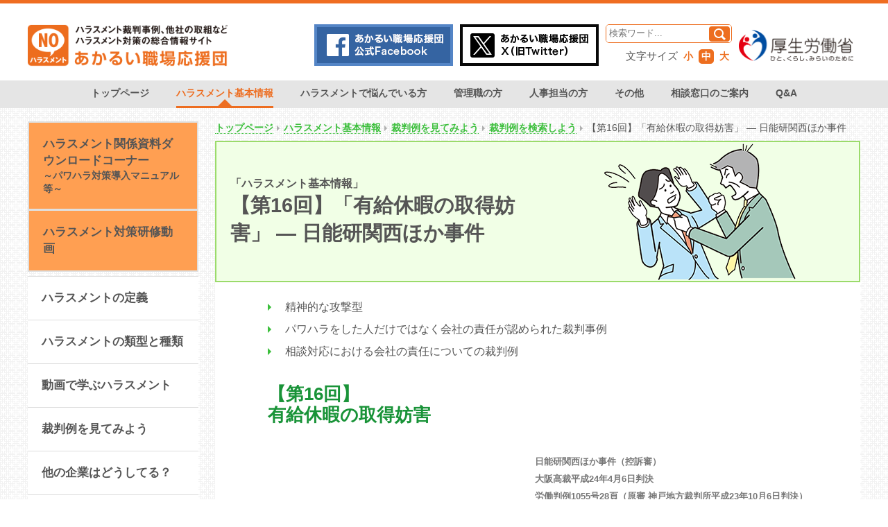

--- FILE ---
content_type: text/html; charset=UTF-8
request_url: https://no-harassment.mhlw.go.jp/foundation/judicail-precedent/archives/17
body_size: 41957
content:
<?xml version="1.0" encoding="UTF-8" ?>
<!DOCTYPE html PUBLIC "-//W3C//DTD XHTML 1.0 Transitional//EN" "http://www.w3.org/TR/xhtml1/DTD/xhtml1-transitional.dtd">
<html lang="ja">
<head>
<meta http-equiv="Content-Type" content="text/html; charset=utf-8" />		<title>【第16回】「有給休暇の取得妨害」 ― 日能研関西ほか事件｜裁判例を検索しよう｜裁判例を見てみよう｜あかるい職場応援団 -職場のハラスメント(パワハラ、セクハラ、マタハラ)の予防・解決に向けたポータルサイト-</title>
<meta name="description" content="裁判例を見てみよう｜" />
<meta name="keywords" content="ハラスメント,パワハラ,セクハラ,マタハラ,あかるい職場応援団,いじめ,嫌がらせ" />
<!-- OGP // -->
    <meta property="og:type" content="article">
    <meta property="og:title" content="【第16回】「有給休暇の取得妨害」 ― 日能研関西ほか事件｜裁判例を検索しよう｜裁判例を見てみよう｜あかるい職場応援団 -職場のハラスメント(パワハラ、セクハラ、マタハラ)の予防・解決に向けたポータルサイト-">
    <meta property="og:description" content="裁判例を見てみよう｜">
    <meta property="og:site_name" content="あかるい職場応援団 -職場のハラスメント(パワハラ、セクハラ、マタハラ)の予防・解決に向けたポータルサイト-">
    <meta property="og:image" content="">
    <!-- // OGP -->
    <meta name="author" content="">
    <!-- <link rel="shortcut icon" href="favicon.ico">-->
    <meta name="viewport" content="width=device-width, initial-scale=1.0, user-scalable=0, minimum-scale=1.0, maximum-scale=1.0">
    <!--[if lte IE 9]>
    <script src="/js/html5shiv.js"></script>
    <![endif]-->
<!--link rel="stylesheet" href="//fonts.googleapis.com/earlyaccess/notosansjapanese.css"-->
<link rel="stylesheet" type="text/css" href="/css/style.css" />
<script type="text/javascript" src="/js/jquery-1.11.3.min.js"></script>
<script type="text/javascript" src="/js/jquery.cookie.min.js"></script>
<script type="text/javascript" src="/js/common.js"></script>
<script type="text/javascript" src="/js/jquery.matchHeight.js"></script>
<!-- Google Tag Manager -->
<script>(function(w,d,s,l,i){w[l]=w[l]||[];w[l].push({'gtm.start':
new Date().getTime(),event:'gtm.js'});var f=d.getElementsByTagName(s)[0],
j=d.createElement(s),dl=l!='dataLayer'?'&l='+l:'';j.async=true;j.src=
'https://www.googletagmanager.com/gtm.js?id='+i+dl;f.parentNode.insertBefore(j,f);
})(window,document,'script','dataLayer','GTM-NVZF4D6');</script>
<!-- End Google Tag Manager -->

</head>
<body id="Judicail-precedent">
<!-- Google Tag Manager (noscript) -->
<noscript><iframe src="https://www.googletagmanager.com/ns.html?id=GTM-NVZF4D6"
height="0" width="0" style="display:none;visibility:hidden"></iframe></noscript>
<!-- End Google Tag Manager (noscript) -->
<!-- Twitter universal website tag code -->
<script>
!function(e,t,n,s,u,a){e.twq||(s=e.twq=function(){s.exe?s.exe.apply(s,arguments):s.queue.push(arguments);
},s.version='1.1',s.queue=[],u=t.createElement(n),u.async=!0,u.src='//static.ads-twitter.com/uwt.js',
a=t.getElementsByTagName(n)[0],a.parentNode.insertBefore(u,a))}(window,document,'script');
// Insert Twitter Pixel ID and Standard Event data below
twq('init','nv4jq');
twq('track','PageView');
</script>
<!-- End Twitter universal website tag code -->
<div id="top"></div>
<button type="button" id="navbar"><span></span></button>
<div id="main" class="">

    <header>
    <div class="wrapper clearfix">
        <a href="/" class="logo_brand"> <img src="/img/logo_akaruishokubaouenndan.png" alt="あかるい職場応援団"> </a>
<div class="primary_navSP clearfix">
<a href="https://www.facebook.com/%E3%83%91%E3%83%AF%E3%83%8F%E3%83%A9%E5%AF%BE%E7%AD%96%E7%B7%8F%E5%90%88%E6%83%85%E5%A0%B1%E3%82%B5%E3%82%A4%E3%83%88%E3%81%82%E3%81%8B%E3%82%8B%E3%81%84%E8%81%B7%E5%A0%B4%E5%BF%9C%E6%8F%B4%E5%9B%A3-1780300158663945/" target="_blank"><img src="/img/icon_fb.png" /></a>
<a href="https://twitter.com/no_pwr_harassmn" target="_blank"><img src="/img/icon_twitter.png" /></a>
</div>
        <div class="primary_nav ">
<div class="nav_sns">
                <a href="https://www.facebook.com/%E3%83%91%E3%83%AF%E3%83%8F%E3%83%A9%E5%AF%BE%E7%AD%96%E7%B7%8F%E5%90%88%E6%83%85%E5%A0%B1%E3%82%B5%E3%82%A4%E3%83%88%E3%81%82%E3%81%8B%E3%82%8B%E3%81%84%E8%81%B7%E5%A0%B4%E5%BF%9C%E6%8F%B4%E5%9B%A3-1780300158663945/" target="_blank"><img src="/img/img_nopawa_fb.png" /></a>
            </div>
            <div class="nav_sns">
                <a class="" href="https://twitter.com/no_pwr_harassmn" target="_blank"><img src="/img/img_nopawa_tw.png" /></a>
            </div>
            <div class="control_box">

                <form action="/contents/search" novalidate="novalidate" class="nav_form" id="ContentSearchForm" method="get" accept-charset="utf-8">                <input name="q" class="search_box" placeholder="検索ワード..." type="text" id="ContentQ"/>                <button type="submit" class="search_btn"></button>
                </form>
                <div class="nav_fontsize"> 文字サイズ
                    <p class="small">小</p>
                    <p class="middle">中</p>
                    <p class="large">大</p>
                </div>
            </div>
            <div class="logo_mhlw">
                <a href="http://www.mhlw.go.jp/" target="_blank"><img src="/img/logo_mhlw.png" alt="厚生労働省"></a>
            </div>
        </div>
    </div>
    <nav id="global_nav">
        <div class="wrapper">
        <ul class="second_gn">
        <li><a href="/" class="" >トップページ</a>

        </li>
        <li class="dropdown__list menu"><a href="/foundation/" class="menu-item stay" >ハラスメント基本情報</a>
            <div class="question__text js-open">ハラスメント基本情報</div>
            <div class="header_nav_menu_under">
                <div class="header_nav_menu_under_inner">
                    <div class="header_nav_menu_under_heading" >
                        <a href="/foundation/" class="icon">
                            <span class="icon-pos">
                                <i class="icon_link sp-none"></i>ハラスメント<br class="sp-none">基本情報トップ
                            </span>
                        </a>
                    </div>

                    <!--<div class="header_nav_menu_under_link">
                        <a href="/foundation/" class="hover-r bold">ハラスメント<br>基本情報トップ</a>
                    </div>-->

                    <ul class="header_nav_menu_under_list">
                        <li class="header_nav_menu_under_item">
                            <a href="/foundation/definition/about" class="hover-r">ハラスメントの定義</a>
                        </li>
                        <li class="header_nav_menu_under_item" style="position: relative;">
                            <a href="/foundation/pawahara-six-types/" class="hover-r">ハラスメントの類型と種類</a>
                        </li>
                        <li class="header_nav_menu_under_item">
                            <a href="/law-measure" class="hover-r">法律と講ずべき措置</a>
                        </li>
                        <li class="header_nav_menu_under_item">
                            <a href="/inquiry-counter" class="hover-r">相談窓口のご案内</a>
                        </li>
                        <li class="header_nav_menu_under_item">
                            <a href="/foundation/statistics/" class="hover-r">データで見るハラスメント</a>
                        </li>
                        <li class="header_nav_menu_under_item" style="position: relative;">
                            <a href="/foundation/judicail-precedent/" class="hover-r">裁判例を見てみよう</a>
                        </li>
                        <li class="header_nav_menu_under_item">
                            <a href="/foundation/roundtable/" class="hover-r">過去の提言・資料等</a>
                        </li>
                        <li class="header_nav_menu_under_item">
                            <a href="/foundation/message/" class="hover-r">あかるい職場応援団からの<br class="main_pc">メッセージ</a>
                        </li>
                    </ul>
                </div>
            </div>
        </li>
        <li class="dropdown__list menu"><a href="/worry/" class="menu-item " >ハラスメントで悩んでいる方</a>
            <div class="question__text js-open">ハラスメントで悩んでいる方</div>
            <div class="header_nav_menu_under">
                <div class="header_nav_menu_under_inner">
                    <div class="header_nav_menu_under_heading" >
                        <a href="/worry/" class="icon">
                            <span class="icon-pos">
                                <i class="icon_link sp-none"></i>ハラスメントで<br class="sp-none">悩んでいる方トップ
                            </span>
                        </a>
                    </div>

                    <!--<div class="header_nav_menu_under_link">
                        <a href="/worry/" class="hover-r bold">ハラスメントで<br class="sp-none">悩んでいる方トップ</a>
                    </div>-->

                    <ul class="header_nav_menu_under_list">
                        <li class="header_nav_menu_under_item">
                            <a href="/worry/action/" class="hover-r">ハラスメントにあったら<br class="main_pc">どうする？</a>
                        </li>
                        <li class="header_nav_menu_under_item" style="position: relative;">
                            <a href="/worry/movie/" class="hover-r">動画で学ぶハラスメント</a>
                        </li>
                        <li class="header_nav_menu_under_item">
                            <a href="/worry/qa/" class="hover-r">ハラスメントで悩んでいる方 Q&amp;A</a>
                        </li>
                        <li class="header_nav_menu_under_item">
                            <a href="/inquiry-counter" class="hover-r">相談窓口のご案内</a>
                        </li>
                        <li class="header_nav_menu_under_item">
                            <a href="/topics/" class="hover-r">その他のトピックス</a>
                        </li>
                        <li class="header_nav_menu_under_item" style="position: relative;">
                            <a href="/pdf/syukatsu_hara.pdf" class="hover-r" target="_blank">就職活動やインターンシップ中のハラスメントに悩んでる方へ(PDF)</a>
                        </li>
                    </ul>
                </div>
            </div>
        </li>

        <li class="dropdown__list menu"><a href="/manager/" class="menu-item " >管理職の方</a>
            <div class="question__text js-open">管理職の方</div>
            <div class="header_nav_menu_under">
                <div class="header_nav_menu_under_inner">
                    <div class="header_nav_menu_under_heading" >
                        <a href="/manager/" class="icon">
                            <span class="icon-pos">
                                <i class="icon_link sp-none"></i>管理職の方トップ
                            </span>
                        </a>
                    </div>

                    <!--<div class="header_nav_menu_under_link">
                        <a href="/manager/" class="hover-r bold">管理職の方トップ</a>
                    </div>-->

                    <ul class="header_nav_menu_under_list">
                        <li class="header_nav_menu_under_item">
                            <a href="/manager/conversation-technique/" class="hover-r">言い方ひとつで変わる会話術</a>
                        </li>
                        <li class="header_nav_menu_under_item" style="position: relative;">
                            <a href="/manager/movie/" class="hover-r">動画で学ぶハラスメント</a>
                        </li>
                        <li class="header_nav_menu_under_item">
                            <a href="/manager/qa/" class="hover-r">管理職の方 Q&amp;A</a>
                        </li>
                        <li class="header_nav_menu_under_item">
                            <a href="/inquiry-counter" class="hover-r">相談窓口のご案内</a>
                        </li>
                        <li class="header_nav_menu_under_item" style="position: relative;">
                            <a href="/topics/" class="hover-r">その他のトピックス</a>
                        </li>
                    </ul>
                </div>
            </div>
        </li>
        <li class="dropdown__list menu"><a href="/jinji/" class="menu-item " >人事担当の方</a>
            <div class="question__text js-open">人事担当の方</div>
            <div class="header_nav_menu_under">
                <div class="header_nav_menu_under_inner">
                    <div class="header_nav_menu_under_heading" >
                        <a href="/jinji/" class="icon">
                            <span class="icon-pos">
                                <i class="icon_link sp-none"></i>人事担当の方トップ
                            </span>
                        </a>
                    </div>

                    <!--<div class="header_nav_menu_under_link">
                        <a href="/jinji/" class="hover-r bold">管理職の方トップ</a>
                    </div>-->

                    <ul class="header_nav_menu_under_list">
                        <li class="header_nav_menu_under_item" style="position: relative;">
                            <a href="/jinji/another-company/" class="hover-r">他の企業はどうしてる？</a>
                        </li>
                        <li class="header_nav_menu_under_item">
                            <a href="/jinji/movie/" class="hover-r">動画で学ぶハラスメント</a>
                        </li>
                        <li class="header_nav_menu_under_item">
                            <a href="/jinji/qa/" class="hover-r">人事担当の方 Q&amp;A</a>
                        </li>
                        <li class="header_nav_menu_under_item">
                            <a href="/jinji/download/" class="hover-r">ハラスメント関係資料ダウンロードコーナー</a>
                        </li>
                        <li class="header_nav_menu_under_item">
                            <a href="/inquiry-counter" class="hover-r">相談窓口のご案内</a>
                        </li>
                        <li class="header_nav_menu_under_item" style="position: relative;">
                            <a href="/topics/" class="hover-r">その他のトピックス</a>
                        </li>
                    </ul>
                </div>
            </div>
        </li>
<li class="dropdown__list menu"><a href="/topics/" class="menu-item " >その他</a>
            <div class="question__text js-open">その他</div>
            <div class="header_nav_menu_under">
                <div class="header_nav_menu_under_inner">
                    <div class="header_nav_menu_under_heading" >
                        <a href="/topics/" class="icon">
                            <span class="icon-pos">
                                <i class="icon_link sp-none"></i>その他トップ
                            </span>
                        </a>
                    </div>

                    <!--<div class="header_nav_menu_under_link">
                        <a href="/topics/" class="hover-r bold">その他トップ</a>
                    </div>-->

                    <ul class="header_nav_menu_under_list">
                        <li class="header_nav_menu_under_item" style="position: relative;">
                            <a href="/foundation/definition/about" class="hover-r">ハラスメントの定義</a>
                        </li>
                        <li class="header_nav_menu_under_item">
                            <a href="/foundation/pawahara-six-types/" class="hover-r">ハラスメントの類型と種類</a>
                        </li>
                        <li class="header_nav_menu_under_item">
                            <a href="/movie/" class="hover-r">動画で学ぶハラスメント</a>
                        </li>
                        <li class="header_nav_menu_under_item">
                            <a href="/law-measure" class="hover-r">ハラスメントに関する法律とハラスメント防止のために講ずべき措置</a>
                        </li>
                        <li class="header_nav_menu_under_item">
                            <a href="/events" class="hover-r">セミナー情報</a>
                        </li>
                        <li class="header_nav_menu_under_item" style="position: relative;">
                            <a href="/foundation/judicail-precedent/index" class="hover-r">裁判例を見てみよう</a>
                        </li>
                        <li class="header_nav_menu_under_item" style="position: relative;">
                            <a href="/jinji/another-company/index" class="hover-r">他の企業はどうしてる？</a>
                        </li>
                        <li class="header_nav_menu_under_item" style="position: relative;">
                            <a href="/jinji/download/" class="hover-r">ハラスメント関係資料ダウンロードコーナー</a>
                        </li>
                        <li class="header_nav_menu_under_item" style="position: relative;">
                            <a href="/foundation/statistics/" class="hover-r">データで見るハラスメント</a>
                        </li>
                        <li class="header_nav_menu_under_item" style="position: relative;">
                            <a href="/manager/conversation-technique/" class="hover-r">言い方ひとつで変わる会話術</a>
                        </li>
                        <li class="header_nav_menu_under_item" style="position: relative;">
                            <a href="/foundation/roundtable/" class="hover-r">過去の提言・資料等</a>
                        </li>
                        <li class="header_nav_menu_under_item" style="position: relative;">
                            <a href="/syukatsu_hara_index" class="hover-r">就活ハラスメント</a>
                        </li>
                        <li class="header_nav_menu_under_item" style="position: relative;">
                            <a href="/learning/" class="hover-r">ハラスメントオンライン<br class="sp-none">研修講座</a>
                        </li>
                        <li class="header_nav_menu_under_item" style="position: relative;">
                            <a href="/jinji/measures/questionnaire" class="hover-r">パワハラ対策7つのメニュー</a>
                        </li>
                        <li class="header_nav_menu_under_item" style="position: relative;">
                            <a href="/comment/" class="hover-r">ご意見・ご感想</a>
                        </li>
                    </ul>
                </div>
            </div>
        </li>
        <li><a href="/inquiry-counter" class="" >相談窓口のご案内</a></li>
        <li><a href="/qa/" class="" >Q&amp;A</a></li>
        </ul>
        </div>
    </nav>
</header>
<div class="wrapper">
<div id="contents_container" class="third_layer col grid_12">
<ul id="topicpath"><li><a href="https://www.no-harassment.mhlw.go.jp/">トップページ</a></li><li><a href="https://www.no-harassment.mhlw.go.jp/foundation/index">ハラスメント基本情報</a></li><li><a href="https://www.no-harassment.mhlw.go.jp/judicail-precedent/index">裁判例を見てみよう</a></li><li><a href="https://www.no-harassment.mhlw.go.jp/judicail-precedent/archives/category/search">裁判例を検索しよう</a></li><li>【第16回】「有給休暇の取得妨害」 ― 日能研関西ほか事件</li></ul>					<div id="digest">
    <h1 class="layer2"1><small>「ハラスメント基本情報」</small>【第16回】「有給休暇の取得妨害」 ― 日能研関西ほか事件</h1>
    <div class="img">
                <img src="/img/img_type1.png" alt="">
            </div>
</div>
<div id="content">

<link rel="stylesheet" type="text/css" href="/theme/no-pawahara/css/judicail-precedent.css" />

<ul>
    <li>精神的な攻撃型</li>
    <li>パワハラをした人だけではなく会社の責任が認められた裁判事例</li>
    <li>相談対応における会社の責任についての裁判例</li>
</ul>

<!-- post title -->
<h2>【第16回】<br />有給休暇の取得妨害</h2>

<!-- post detail -->
<div class="panel_default jp_info">
<p>日能研関西ほか事件（控訴審）<br />
大阪高裁平成24年4月6日判決<br />
労働判例1055号28頁（原審 神戸地方裁判所平成23年10月6日判決）</p>
</div>

<h3 class="clear">事案の概要</h3>

<p>塾講師である原告兼控訴人（「原告」という。）が、有給休暇取得を申請したところ、上司が当該有給申請により評価が下がるなどと発言して有給休暇取得を妨害したこと、総務部長や会社代表者らが上司の行為を擁護した発言などが不法行為に当たるとして、上司、総務部長、会社代表者及び会社を相手取り、損害賠償を求めた事案。</p>

<h3>判旨</h3>

<p>一審は、下記のうち（１）のみを不法行為と認めたが、本判決は、（３）を除きいずれも不法行為と認め、会社及びそれぞれの行為者に損害賠償を命じた。</p>

<p>（１）有給休暇取得の妨害</p>

<p>原告が、１日間の有給休暇（６月６日）を直属の上司（「被告上司」という。）に申請したところ、被告上司は、原告が同じ月の月末に３日間のリフレッシュ休暇を取得することを指し、「今月末にはリフレッシュ休暇をとる上に、６月６日まで有給をとるのでは、非常に心象が悪いと思いますが。どうしてもとらないといけない理由があるのでしょうか。」という内容のメールを送信したほか、翌日、口頭で「こんなに休んで仕事がまわるなら、会社にとって必要ない人間じゃないのかと、必ず上はそう言うよ。その時、僕は否定しないよ。」「そんなに仕事が足りないなら、仕事をあげるから、６日に出社して仕事をしてくれ。」と発言した。この発言により、原告は、有給休暇の申請を取り下げた。</p>

<p>一審、二審ともに、被告上司のメール及び発言は、原告の有給休暇を取得する権利を侵害する行為であるとして違法と判断した。</p>

<p>（２）業務の担当変更</p>

<p>被告上司は、上記（１）によって原告が取り下げた有給休暇予定であった日、もともとは被告上司自身が担当する予定であった業務を、原告に割り振った。</p>

<p>一審では正当な業務指示であるとして違法性が否定されたが、本判決は、有給休暇を申請したことによる嫌がらせであるとして、被告上司の行為に違法性を認めた。</p>

<p>（３）業務の変更指示</p>

<p>原告及び労働組合員らが、被告上司に対し、有給申請を取り下げさせたことを抗議した翌日及び翌々日、被告上司は、メールで、原告に対し、業務の変更を指示した。原告は、この指示によって業務が増大し、原告への嫌がらせであると主張したが、一審、本判決ともに嫌がらせには当たらないとして違法性を否定した。</p>

<p>（４）総務部長の会議における発言</p>

<p>総務部長（「被告総務部長」という。）は、被告会社の部長、次長、課長及び各教室の教室長が出席する会議（原告は参加していなかった）において、「原告の主張は合法であるが、忙しい時期でもあるし、被告上司の言動は理解できる。原告は、同窓会（＊塾を卒業した元生徒らとの懇親会）がある７月２０日にも有給休暇の申請をしている。労基署の監督官が、『私が先生なら同窓会に参加します。』と言っていた。」との発言が、原告の名誉感情を侵害するもので違法であるとして、２０万円の慰謝料支払を命じた（原告の請求は５０万円）。なお、一審はそもそも違法性がないと判断していた。</p>

<p>（５）会社代表者の社員集会における発言</p>

<p>被告会社の代表者（「被告代表者」という。）は、被告会社の全社員が参加する社員集会において、被告上司の行為につき「あんなものは、私はパワハラだとは思わない。」「今後、有給休暇はよく考えてから取るように。」と発言した。一審は、この発言が被告代表者の個人的発言又は一般論であるとして違法性を否定したが、本判決は、いずれも違法として、２０万円の慰謝料支払を命じた（原告の請求は５０万円）。</p>

<p>（６）被告会社の職場環境整備義務違反</p>

<p>一審は否定したが、本判決は、被告会社が団体交渉において、被告上司の行為を擁護する発言をしたこと、被告上司に対する事情聴取が十分でなかったために、倫理委員会（被告上司の行為につき審議）の開催が遅れたなどとして、被告会社には職場環境整備義務違反があったとして、２０万円の慰謝料支払を命じた（原告の請求は５０万円）。</p>

<h3>コメント</h3>

<p>（１）有給休暇取得の妨害について</p>

<p class="highlight">有給休暇は、労働者が時季を特定して請求すれば、使用者が適法に時季変更権を行使しない限り、使用者の承認なくして成立する（全林野白石営林署事件・最二小判昭和４８年３月２日判決）ことから、使用者が有給休暇の取得を妨げることは許されません。 本件では、被告上司は原告の申請に対し、時季を変更することなく、「有給休暇をとれば評価が下がる」と受け取れるような発言をしました。</p>

<p>被告上司が原告の一次考課者であったことから、このような発言は、その地位を利用して有給休暇取得申請の取下げを強要したものであって、違法と判断されました。さらに、被告上司が、数ヶ月前に特段の理由なく原告の有給休暇の申請を撤回させたことなども踏まえ、有給休暇の申請を取り下げさせた行為は極めて違法性の程度が高いと断じました。</p>

<p>被告上司の発言は、直接的に取下げを指示するものではありませんが、取り下げなければ不利益があるかのような発言は、上記のとおり、取下げの強要と判断されかねません。</p>

<p class="highlight">労働者の権利行使を妨げるような発言は、違法と判断される可能性が高いので、使用者としては注意が必要でしょう。</p>

<p>（２）業務の担当変更について</p>

<p>本判決は、被告上司が、原告には同日やるべき業務があることを知りながら、何ら合理的な理由なく、もともとは被告上司自身が担当する予定であった業務を原告に行わせたことが、原告が有給休暇を申請したことに対する嫌がらせであり、原告の人格権を侵害する違法な行為であると判断しました。この業務の担当変更は、原告が有給休暇を申請した３日後に行われています。</p>

<p class="highlight">合理的な理由なく、業務の担当者を変更することは、上記のとおり嫌がらせと解される余地があるというべきでしょう。</p>

<p>（３）業務の変更指示について</p>

<p>この指示は、原告だけではなく、他の社員に対しても行われたものでしたが、原告の作業の締め切りが一番早く設定されていました。もっとも、上記（２）と異なり、指示が原告に対してのみ出されたのでないこと、他の社員の業務状況を勘案して原告の作業の締め切りを定めたことから、違法とは評価されませんでした。</p>

<p class="highlight">業務の変更、割り振りなどについては、業務の状況を鑑み、適正に指示すべきでしょう。</p>

<p>（４）被告総務部長の会議における発言について</p>

<p>この発言は、不特定人に対しなされた発言ではなく、被告会社の内部会議において特定人に対し、行われたものでした。被告らは、被告総務部長の個人的意見であり、管理職らの指導のために述べたなどと主張しました。</p>

<p>しかし、本判決は、違法でないと判断した一審を覆し、被告総務部長の発言は、単に個人的な見解を述べたものにとどまらず、違法であることが明らかな被告上司の行為（（１）の有給休暇取得妨害）を擁護し、原告の有給休暇申請が不適切であるという見解を被告会社の管理職らに伝えるために、原告の実名をあげて行われており、原告の名誉感情を侵害すると断じました。</p>

<p class="highlight">会社内部で行われた発言であっても、労働者の名誉を侵害するような行為と判断されたのです。本判決は、管理職に対し、被告会社の大切な行事である同窓会の日にはなるべく出席するべきだという心構えを指導することそのものは否定しておらず、そのために原告の実名を出すことは必要でなかったと判示していますので、具体的な実例を挙げて指導するにしても、個人の実名を出すには注意を要します。</p>

<p>（５）被告代表者の社員集会における発言について</p>

<p class="highlight">本判決は、一審を覆し、たとえ個人的意見であっても、社員集会の場において、原告の有給休暇申請が不適切であるかのような発言をしたことは、原告の名誉感情を侵害すると判断しました。</p>

<p>（６）被告会社の職場環境整備義務違反について</p>

<p>上記（１）、（２）、（４）及び（５）などに対する被告会社の対応、団体交渉における対応が不十分であったとして、被告会社自身の責任が認められました。</p>

<p class="highlight">使用者は、労働者からハラスメントの申告があり、これを認識した後には、適切に対応しなければ、上記のとおり会社自身の責任を追及されることもあり得ますので、事前の予防策だけでなく、事後的な対応も迅速に行うべきでしょう。</p>

<p>&nbsp;</p>
<div class="panel_default">
    <h3>著者プロフィール</h3>
    <div class="row">
                <div class="col">
            <p> 石上 尚弘（いしがみ　なおひろ）<br />石上法律事務所　弁護士<br />1997年　弁護士登録　石上法律事務所開業</p>
        </div>
        
    </div>
</div>


<div id="fb-root"></div>
<script>(function(d, s, id) {
  var js, fjs = d.getElementsByTagName(s)[0];
  if (d.getElementById(id)) return;
  js = d.createElement(s); js.id = id;
  js.src = "//connect.facebook.net/ja_JP/sdk.js#xfbml=1&version=v2.4";
  fjs.parentNode.insertBefore(js, fjs);
}(document, 'script', 'facebook-jssdk'));</script>

<div class="nav_sns text_right">
    <div class="btn_tw">
        <!-- twitter sp -->
        <a class="original" href="http://urls.api.twitter.com/1/urls/count.json?url=" target="_blank">twitter<span></span></a>
        <!-- twitter pc -->
        <div class="default">
            <a class="twitter-share-button" data-count="none" data-lang="ja" href="https://twitter.com/share">ツイート</a> <script>!function(d,s,id){var js,fjs=d.getElementsByTagName(s)[0],p=/^http:/.test(d.location)?'http':'https';if(!d.getElementById(id)){js=d.createElement(s);js.id=id;js.src=p+'://platform.twitter.com/widgets.js';fjs.parentNode.insertBefore(js,fjs);}}(document, 'script', 'twitter-wjs');</script>
        </div>
    </div>
    <div class="btn_fb">
        <!-- facebook sp -->
        <a class="original" href="http://www.facebook.com/sharer.php?u=" target="_blank">facebook<span id="sp_fb_count">9999</span></a>
        <!-- facebook pc -->
        <div class="default">
            <div class="fb-like" data-action="like" data-layout="button_count" data-share="false" data-show-faces="false">&nbsp;</div>
        </div>
    </div>
</div>

</div>
</div>
<!--//contents_container-->
<div id="side_container" class="grid_4-2">
  <ul>
    <li id="side_dl"><a href="/jinji/download/">ハラスメント関係資料ダウンロードコーナー <br /><span style="font-size:80%;">～パワハラ対策導入マニュアル等～</span></a></li>
    <li id="side_dl"><a href="/events">ハラスメント対策研修動画</a></li>
    <li style="border: none; height: 0.5em; background-color:inherit;"></li>
    <li><a href="/foundation/definition/about">ハラスメントの定義</a></li>
    <li><a href="/foundation/pawahara-six-types/">ハラスメントの類型と種類</a></li>
    <li><a href="/movie/index">動画で学ぶハラスメント</a></li>
    <!--li><a href="/check">どんなハラスメントかチェック</a></li-->
    <!--li><a href="/jinji/measures/">社内でハラスメント発生！</a></li-->
    <li><a href="/foundation/judicail-precedent/index">裁判例を見てみよう</a></li>
    <li><a href="/jinji/another-company/index">他の企業はどうしてる？</a></li>
    <li><a href="/customers-measures/index">カスタマーハラスメント対策企業事例</a></li>
    <li><a href="/qa/">Q&amp;A</a></li>
    <li><a href="/inquiry-counter">相談窓口のご案内</a></li>
  </ul>
  <div class="side_banner"><a href="/learning/"><img src="/img/bnr_online.png"></a></div>
</div>			</div>
<!--//wrapper-->
</div>
<!--//main-->

<p id="pageTop"><a href="#"><i><img src="/img/pagetop.png"></i></a></p>
<footer>
<div class="wrapper">
<nav id="footer_nav">
<!-- footer bnr -->
<div class="row m15p">
<div class="col grid_3" style="padding-top: 0px;"><a  href="http://www.mhlw.go.jp/stf/seisakunitsuite/bunya/0000165756.html" target="_blank"><img src="/theme/no-pawahara/img/banner_2.gif"  alt="厚生労働省" style="margin:auto;"></a></div>
<div class="col grid_3" style="padding-top: 0px;"><a  href="http://kokoro.mhlw.go.jp/" target="_blank"><img src="https://kokoro.mhlw.go.jp/about/images/banner_kokoronomimi.gif" alt="こころの耳" style="margin:auto;"></a></div>
<!--<div class="col grid_3" style="padding-top: 0px;"><a  href="https://harasu-soudan.mhlw.go.jp/" target="_blank"><img src="/theme/no-pawahara/img/harassment_bnr2.jpg" alt="カスタマーハラスメント・就活ハラスメント悩み相談室" style="margin:auto;"></a></div>-->
<div class="col grid_3" style="padding-top: 0px;"><a  href="https://positive-ryouritsu.mhlw.go.jp/positivedb/" target="_blank"><img src="/theme/no-pawahara/img/db_banner.png" alt="女性活躍を進めるための説明会・相談会（無料）" style="margin:auto;"></a></div>
<div class="col grid_3" style="padding-top: 0px;"><a  href="http://www.check-roudou.mhlw.go.jp/" target="_blank"><img src="/theme/no-pawahara/img/banner_5.png" alt="労働条件ポータルサイト" style="margin:auto;"></a></div>
<div class="col grid_3"><a  href="https://part-tanjikan.mhlw.go.jp/" target="_blank"><img src="/theme/no-pawahara/img/portal_bn2.jpg" alt="多様な人材活用で輝く企業応援サイト" style="margin:auto;"></a></div>
<!--div class="col grid_3" style="padding-top: 20px;"><a  href="http://www.mhlw.go.jp/stf/houdou/0000201255.html" target="_blank"><img src="/theme/no-pawahara/img/logo_review-meeting.png" alt="職場のパワーハラスメント防止対策についての検討会　報告書" style="margin:auto;"></a></div-->
<!--div class="col grid_3" style="padding-top: 20px;"><a  href="https://public.lec-jp.com/customerHarassment/" target="_blank"><img src="/theme/no-pawahara/img/bnr_customer_hara.png" alt="カスタマーハラスメント対策企業向け研修会" style="margin:auto;"></a></div-->
<div class="col grid_3 clear_both" style="padding-top: 20px;"><a  href="https://ikuji-kaigo.mhlw.go.jp/" target="_blank"><img src="/theme/no-pawahara/img/bnr_ikujikaigo.png" alt="中小企業育児・介護休業等推進支援事業" style="margin:auto;"></a></div>
<div class="col grid_3" style="padding-top: 20px;"><a  href="http://work-holiday.mhlw.go.jp/" target="_blank"><img src="/theme/no-pawahara/img/banner_4.jpg" alt="働き方・休み方改善ポータルサイト" style="margin:auto;"></a></div>
<div class="col grid_3" style="padding-top: 20px;"><a  href="https://carigaku.mhlw.go.jp/" target="_blank"><img src="/theme/no-pawahara/img/carigaku.png" alt="キャリア形成学び直し支援センター" style="margin:auto;"></a></div>
<div class="col grid_3" style="padding-top: 20px;"><a  href="https://joseikatsuyaku.mhlw.go.jp/" target="_blank"><img src="/theme/no-pawahara/img/bnr_joseikatsuyaku.png" alt="キャリア形成学び直し支援センター" style="margin:auto;"></a></div>
</div><!-- /footer bnr -->

<div class="primary_nav clearfix">
<div class="control_box">

<form action="/contents/search" novalidate="novalidate" class="nav_form" id="ContentSearchForm" method="get" accept-charset="utf-8">			        <input name="q" class="search_box" placeholder="検索ワード..." type="text" id="ContentQ"/>			        <button type="submit" class="search_btn"></button>
        </form>
</div>
<div class="logo_mhlw">
<a href="http://www.mhlw.go.jp/" target="_blank"><img src="/img/logo_mhlw.png" alt="厚生労働省"></a>
</div>
</div>
<hr class="hr_white">
<div class="wrapper clearfix" id="footer_btm">
<ul class="left" id="footer_list">
<li><a href="/introduction">このサイトについて</a></li>
<li><a href="/sitemap">サイトマップ</a></li>
<li><a href="/comment">ご意見・ご感想</a></li>
</ul>
<div>
<p id="copy">
<a href="http://www.mhlw.go.jp/" target="_blank"><img src="/img/logo_mhlw02.png" alt="厚生労働省"></a>
<span style="display: block; padding-top: 12px;">法人番号6000012070001</span>
〒100-8916：東京都千代田区霞が関1-2-2<br>
電話番号：03-5253-1111(代表)
<span style="display: block; padding-top: 11px;">&copy; Ministry of Health, Labour and Welfare</span></p>
</div>
<br class="clear">
</div>

     </nav>
  </div>
 </footer>

 <script type="text/javascript">
$(function() {
$('.bg_leftorange').matchHeight();
});

//■page topボタン
$(function(){
var topBtn=$('#pageTop');
topBtn.hide();

//◇ボタンの表示設定
$(window).scroll(function(){
if($(this).scrollTop()>80){
//---- 画面を80pxスクロールしたら、ボタンを表示する
topBtn.fadeIn();
}else{
//---- 画面が80pxより上なら、ボタンを表示しない
topBtn.fadeOut();
}
});

// ◇ボタンをクリックしたら、スクロールして上に戻る
topBtn.click(function(){
$('body,html').animate({
scrollTop: 0},500);
return false;
});
});
</script>

<script>
var windowWidth = $(window).width();
var windowSm = 768;
if (windowWidth <= windowSm) {
//横幅768px以下（スマホ）に適用させるJavaScriptを記述
$(function () {
  // 対象要素 / on = イベントを発生させる / クリックイベント
  $('.js-open').on('click', function () {

    // $(this)でクリックされた「.js-open」のみに反映
    // .next()でクリックした要素の次の要素を指定「js-open」→「question__reply」
    // .slideToggle()→スライドして表示 / 非表示切り替え
    $(this).next().slideToggle();

    // toggleClassでopenがあれば外す。無ければつける。
    $(this).toggleClass("open");
  });
});
} else {
//横幅768px以上（PC、タブレット）に適用させるJavaScriptを記述
$(function() {
    $(".dropdown__list").hover(
        function() {
            $(".header_nav_menu_under:not(:animated)", this).slideDown();
        },
        function() {
            $(".header_nav_menu_under", this).slideUp();
        }
    );
});
}  

    


</script>

</body>
</html>


--- FILE ---
content_type: text/css
request_url: https://no-harassment.mhlw.go.jp/css/style.css
body_size: 97387
content:
@charset "UTF-8";

/*---------------------------------------------------------------
	reset
-------------------------------------------------------------- */
html,
body,
div,
span,
object,
iframe,
h1,
h2,
h3,
h4,
h5,
h6,
p,
blockquote,
pre,
figure,
figcaption,
a,
abbr,
address,
cite,
code,
del,
dfn,
em,
font,
img,
video,
ins,
kbd,
q,
samp,
small,
strong,
sub,
sup,
var,
dl,
dt,
dd,
ol,
ul,
li,
fieldset,
form,
label,
legend,
table,
caption,
tbody,
tfoot,
thead,
tr,
th,
td,
header,
nav,
article,
aside,
footer,
hgroup,
section {
  margin: 0;
  padding: 0;
  border: 0;
  outline: 0;
  font-weight: inherit;
  font-style: inherit;
  font-size: 100%;
  font-family: inherit;
  text-decoration: none;
}

/*---------------------------------------------------------------
	Common
-------------------------------------------------------------- */
html {
  overflow-y: scroll;
}

body {
  color: #555555;
  font-size: 15px;
  font-family: "Noto Sans Japanese", "游ゴシック", YuGothic, "ヒラギノ角ゴ ProN W3", "Hiragino Kaku Gothic ProN", "メイリオ", Meiryo, sans-serif;
  line-height: 1.42857;
  background: #ffffff;
  border-top: 5px solid #ef6d21;
}

:hover,
:focus,
:active {
  outline: 0;
}

img {
  vertical-align: top;
}

strong {
  font-weight: bold;
}

.clearfix {
  zoom: 1;
}

.clearfix:after {
  content: ".";
  font-size: 0;
  height: 0;
  display: block;
  clear: both;
  overflow: hidden;
}

.clear {
  clear: both;
}


/*---------------------------------------------------------------
	Header & Footer
-------------------------------------------------------------- */
header {
  background-color: #fff;
}

header .logo_brand {
  display: inline-block;
}

header nav#global_nav {
  position: relative;
}

header nav#global_nav ul {
  list-style: none;
  width: 100%;
  list-style-type: none;
}

header nav#global_nav ul li {
  display: inline-block;
  /*position: relative;*/
  margin-left: -1px;
  padding: 0 18px;
}

header nav#global_nav ul li a {
    text-decoration: none;
    line-height: 37px;
    padding: 0;
    margin-bottom: 0;
    display: inline-block;
    color: #555555;
    font-size: 93.33333%;
    font-weight: bold;
    position: relative;
}

/*
header nav#global_nav ul li a:hover:after {
    border-top: 0;
    border-bottom: solid 10px #ed6d20;
    border-left: solid 10px transparent;
    border-right: solid 10px transparent;
    width: 0;
    height: 0;
    content: '';
    position: absolute;
    left: 40px;
    bottom: 0px;
}
*/

.box_left-orange {
  min-height: 151px !important;
}

.topics_wrapper .bg_leftorange {
  height: 100px !important;
}

.topics_wrapper .box_left-orange {
  min-height: 100px !important;
  height: 100px !important;
}


::before, ::after {
    text-decoration: inherit;
    vertical-align: inherit;
}
*, ::before, ::after {
    background-repeat: no-repeat;
    box-sizing: border-box;
}


/*.dropdown__list:hover .header_nav_menu_under {
    transform: scaleY(1);
    opacity: 1;
    visibility: visible;
    }*/

.dropdown__list .header_nav_menu_under {
    position: absolute;
    z-index: 100;
    width: 100%;
    left: 0;
    top: 100%;
    overflow: hidden;
    background: #fff;
    /*opacity: 0; 
    visibility: hidden;
    transform: scaleY(0);
    transform-origin: center top;
    transition: all .3s;*/
    display: none;
}

.header_nav_menu_under[area-transition=start] {
    transition:.5s;
    transition-delay: .2s
}

.header_nav_menu_under[area-transition=finish] {
    transition:.2s;
    transition-delay: 0
}

.header_nav_menu_under_inner {
    display: flex;
    align-items: flex-start;
    max-width: 1260px;
    margin: auto;
    padding: 40px 30px;
    background: #fff;
    font-size: 85%;
}

.header_nav_menu_item {
    padding:0 15px 20px
}

.header_nav_menu_under_list {
    display: flex !important;
    flex-wrap: wrap;
    flex: 1;
}

.header_nav_menu_under_item:nth-child(4n+1) {
        margin-left: 0;
    }

.header_nav_menu_under_item {
    border-bottom: 1px solid #ddd;
    width: calc(25% - 1rem);
    margin: 0px 1rem;
    padding: 14px 0 !important;
    position: relative;
    display: flex !important;
    align-items: center;
    align-content: stretch;
    text-align: left !important;
}

.header_nav_menu_item:not(.other).active>a::before {
    transform: translateY(-50%) rotate(270deg)
}

.header_nav_menu_item:not(.other).active>a::after {
    transform: translateY(-50%) rotate(180deg);
    opacity: 0
}


header nav#global_nav ul li.dropdown__list .header_nav_menu_item>a {
    color: #222;
    transition: .3s ease;
    position: relative
}


header nav#global_nav ul li.dropdown__list .header_nav_menu_under_item>a {
    font-weight: normal;
    padding-left: 27px;
    color: #222;
    position: relative;
    line-height: normal;
    display: flex;
    border-bottom: none;
    align-items: center;
}

header nav#global_nav ul li.dropdown__list .header_nav_menu_under_item>a::before {
    content: "";
    position: absolute;
    display: block;
    width: 6px;
    height: 6px;
    border-top: 1px solid #ed6d1e;
    border-right: 1px solid #ed6d1e;
    transform: rotate(45deg);
    left: 5px;
    /*top: 5px;*/
}
header nav#global_nav ul li.dropdown__list .header_nav_menu_under_item>a:hover:after {
    border-top: 0;
    border-bottom: none;
    border-bottom-color: none;

}
.hover-r {
    transition: .3s ease;
}
.hover-r:hover {
    color: #ed6d1e!important;
}
header nav#global_nav ul li a.icon{
    color: #ed6d1e!important;
    word-break: break-all!important;
}
header nav#global_nav ul li a.icon:hover{
    border: none;
}
header nav#global_nav ul li a.icon:hover:after{
    border: none;
}
header nav#global_nav ul li a.icon .icon_link {
    width: 40px;
    height: 40px;
    margin-right: 15px;
    background-color: #ed6d1e;
    border-radius: 50%;
    position: relative;
    overflow: hidden;
}
header nav#global_nav ul li a.icon .icon_link::before {
    transform: translateY(-50%) rotate(45deg)!important;
}
header nav#global_nav ul li a.icon .icon_link::after {
    opacity: 0;
    transform: translate(-200%, -50%) rotate(45deg)!important;
}
header nav#global_nav ul li a.icon .icon_link::before, header nav#global_nav ul li a.icon .icon_link::after {
    width: 7px;
    height: 7px;
    border-top: 2px solid #fff;
    border-right: 2px solid #fff;
    left: 15px;
    content: "";
    position: absolute;
    display: block;
    transition: all .8s cubic-bezier(0.86, 0, 0.07, 1)!important;
    top: 50%;
}

@media print, screen and (min-width: 768px) {
    .icon_link::before, .icon_link::after {
        width: 7px;
        height: 7px;
        border-top: 2px solid #fff;
        border-right: 2px solid #fff;
        left: 15px;
    }
}

.icon-pos{
    display: flex;
    align-items: center;
    letter-spacing: .05em;
    text-align: left;
    line-height: 24px !important;
}
.icon-pos>* {
    flex-shrink: 0;
}

[class*=icon_] {
    backface-visibility: hidden;
    transition: .3s ease;
}




.header_nav_menu_under_heading {
    max-width: 225px;
    width: 20%;
    padding: 14px 10px 0 0;
    flex-shrink: 0;
    font-size: 1rem;
    text-align: left;
}

/*@media only screen and (min-width: 768px)and (max-width: 1159px) {
    .header_nav_menu_under {
        display:none;
    }
    .header_nav_menu_item {
        border-top:1px solid #ddd;
    }
    .header_nav_menu_item:last-child {
        border-bottom:1px solid #ddd;
    }
}*/
.question__text {
  display: none; 
}






footer {
  text-align: center;
  background: #e5e5e5;
}

footer div#footer_btm ul {
  list-style: none;
}

footer div#footer_btm ul li {
  font-size: 93.33333%;
  display: inline-block;
}

footer .footer_bnr {
  display: table;
  margin: 0 0 20px;
  text-align: left;
  width: 100%;
}


footer .footer_bnr li {
  display: table-cell;
  vertical-align: middle;
  text-align: left;
  padding-right: 10px;
  margin: 0 0 20px;
  width: 25%;
}

footer .footer_bnr li img {
  max-width: 100%;
}

footer .footer_bnr li,
footer .footer_bnr li a {
  background-image: none !important;
}


footer div#footer_btm ul li a {
  position: relative;
  color: #fff;
  -webkit-transition: all 0.3s;
  transition: all 0.3s;
}

/*
	    footer nav#footer_nav ul li a:before {
          content: '';
          margin-right: 10px;
          position: relative;
          top: 0;
          left: 0;
          display: inline-block;
          width: 0;
          height: 0;
          border-style: solid;
          border-width: 4px 0 4px 4px;
          border-color: transparent transparent transparent #fff;
          -webkit-transition: all 0.3s;
                  transition: all 0.3s; }
        footer nav#footer_nav ul li a:hover {
          color: #b0b0b0; }
          footer nav#footer_nav ul li a:hover:before {
            border-left-color: #b0b0b0; }
			*/
footer #copy {
  font-size: 80%;
  text-align: right;
  float: right;
}

footer #footer_nav .row {
  display: block;
}

footer #footer_nav .col {
  width: 18%;
}

/* pagetop */


#pageTop {
  position: fixed;
  bottom: 20px;
  right: 20px;
  z-index: 10000;

}

#pageTop a {
  display: block;
  z-index: 999;
}

#pageTop a:hover {
  text-decoration: none;
  opacity: 0.7;
}

/*---------------------------------------------------------------
	Main
-------------------------------------------------------------- */
#main {
  /* Contents Container ----------------------------------------*/
  /* Side Container ----------------------------------------*/
  background: url(../img/bg_contents.png);
}

#main #contents_container {
  /* Topicpath ----------------------------------------*/
  /* Digest ----------------------------------------*/
  /* Content ----------------------------------------*/
}

#main #contents_container ul#topicpath {
  margin-bottom: 1%;
  list-style: none;
  font-size: 86.66667%;
}

#main #contents_container ul#topicpath li {
  display: inline-block;
  color: #555555;
}

#main #contents_container ul#topicpath li a {
  border-bottom: 1px dotted #3cbf3c;
  color: #3cbf3c;
  font-weight: bold;
}

#main #contents_container ul#topicpath li a:hover {
  border-bottom: 1px dotted #c8ed9d;
  color: #c8ed9d;
}

#main #contents_container ul#topicpath li:before {
  margin: 0 6px 0 5px;
  content: '';
  position: relative;
  top: 0;
  left: 0;
  display: inline-block;
  width: 0;
  height: 0;
  border-style: solid;
  border-width: 4px 0 4px 4px;
  border-color: transparent transparent transparent #b0b0b0;
}

#main #contents_container ul#topicpath li:first-child:before {
  margin: 0;
  border: 0;
}

#main #contents_container ul#topicpath li:last-child:before {
  color: #b0b0b0;
}

#main #contents_container #digest {
  background: #f1ffe6;
  border: 2px solid #9bdb6b;
  box-sizing: border-box;
  display: table;
  width: 100%;
}

#main #contents_container .bg_pink {
  background: #fff6f9;
  border: 2px solid #f3b1bf;
}

#main #contents_container .bg_blue {
  background: #edf8ff;
  border: 2px solid #b1d8f3;
}

#main #contents_container .bg_yellow {
  background: #fff8ce;
  border: 2px solid #ecdb7e;
}

#main #contents_container #digest .img,
#main #contents_container #digest h1 {
  display: table-cell;
  vertical-align: bottom;
}

#main #contents_container #digest .img {
  text-align: center;
}

#main #contents_container #digest h1 {
  padding: 10px;
  line-height: 1.2;
  font-weight: bold;
  text-align: right;
}

#main #contents_container #digest h1 small {
  display: block;
  font-size: 55.555555555%;
}

/* 第二階層のタイトル */
#main #contents_container #digest h1.layer2 {
  /*padding: 10px;*/
  padding: 10px 10px 10px 20px;
  line-height: 1.4;
  text-align: left;
  vertical-align: middle;
}

#main #contents_container .bg_pink h1.layer2 small {
  color: #b65368;
}

#main #contents_container .bg_blue h1.layer2 small {
  color: #3776a1;
}

#main #contents_container .bg_yellow h1.layer2 small {
  color: #bc6313;
}

/**/
#main #contents_container #content:not([class]) {
  background: #fff;
}

/* 第二階層の背景 */
#main #contents_container #content .bg_2layer {
  background-color: transparent;
}

/**/
/*↓add*/
.box_visual div.main_pc img {
  margin-top: 10px;
}

/*↑add*/
#main #contents_container #content:not([class]) a:not([class]) {
  border-bottom: 1px dotted #3cbf3c;
  color: #3cbf3c;
  font-weight: bold;
}

#main #contents_container #content:not([class]) a:not([class]):hover {
  border-bottom: 1px dotted #9bdb6b;
  color: #9bdb6b;
}

#main #contents_container #content:not([class]) h2,
#main #contents_container #content:not([class]) h3,
#main #contents_container #content:not([class]) h4,
#main #contents_container #content:not([class]) h5,
#main #contents_container #content:not([class]) p,
#main #contents_container #content:not([class]) ul,
#main #contents_container #content:not([class]) ol,
#main #contents_container #content:not([class]) dl,
#main #contents_container #content:not([class]) table,
#main #contents_container #content:not([class]) form,
#main #contents_container #content:not([class]) hr {
  margin-top: 30px;
  margin-bottom: 30px;
}

#main #contents_container #content:not([class]) h2:first-of-type,
#main #contents_container #content:not([class]) h3:first-of-type,
#main #contents_container #content:not([class]) h4:first-of-type,
#main #contents_container #content:not([class]) h5:first-of-type,
#main #contents_container #content:not([class]) p:first-of-type,
#main #contents_container #content:not([class]) ul:first-of-type,
#main #contents_container #content:not([class]) ol:first-of-type,
#main #contents_container #content:not([class]) dl:first-of-type,
#main #contents_container #content:not([class]) table:first-of-type,
#main #contents_container #content:not([class]) form:first-of-type,
#main #contents_container #content:not([class]) hr:first-of-type {
  margin-top: 0;
}

#main #contents_container #content:not([class]) h2:last-child,
#main #contents_container #content:not([class]) h3:last-child,
#main #contents_container #content:not([class]) h4:last-child,
#main #contents_container #content:not([class]) h5:last-child,
#main #contents_container #content:not([class]) p:last-child,
#main #contents_container #content:not([class]) ul:last-child,
#main #contents_container #content:not([class]) ol:last-child,
#main #contents_container #content:not([class]) dl:last-child,
#main #contents_container #content:not([class]) table:last-child,
#main #contents_container #content:not([class]) form:last-child,
#main #contents_container #content:not([class]) hr:last-child {
  margin-top: 0;
  margin-bottom: 0;
}

#main #contents_container #content:not([class]) h2,
#main #contents_container #content:not([class]) h3,
#main #contents_container #content:not([class]) h4,
#main #contents_container #content:not([class]) h5 {
  line-height: 1.2;
  font-weight: bold;
}

#main #contents_container #content:not([class]) h2 {
  color: #199338;
  font-size: 160%;
}

#main #contents_container #content:not([class]) h2 small {
  display: block;
  font-size: 66.666666666%;
}

#main #contents_container #content:not([class]) h3 {
  font-size: 120%;
}

#main #contents_container #content:not([class]) h3 small {
  display: block;
  font-size: 72.222222222%;
}

#main #contents_container #content:not([class]) h4 {
  font-size: 106.66667%;
}

#main #contents_container #content:not([class]) h4:before {
  content: '';
  margin-right: 10px;
  position: relative;
  top: -4px;
  left: 0;
  display: inline-block;
  width: 15px;
  height: 0;
  border-top: 2px solid #3cbf3c;
  font-weight: normal;
}

#main #contents_container #content:not([class]) h5 {
  font-size: 14px;
}

#main #contents_container #content:not([class]) p {
  line-height: 2;
}

#main #contents_container #content:not([class]) ul,
#main #contents_container #content:not([class]) ol {
  list-style: none;
  /*font-weight: bold;*/
}

#main #contents_container #content:not([class]) ul li,
#main #contents_container #content:not([class]) ol li {
  line-height: 2;
}

#main #contents_container #content:not([class]) ul li {
  padding-left: 25px;
  position: relative;
  text-indent: -25px;
}

#main #contents_container #content:not([class]) ul li:before {
  content: '';
  margin-right: 20px;
  position: relative;
  top: 0;
  left: 0;
  display: inline-block;
  width: 0;
  height: 0;
  border-style: solid;
  border-width: 5px 0 5px 5px;
  border-color: transparent transparent transparent #3cbf3c;
}

#main #contents_container #content:not([class]) ul li ul li:before {
  width: 6px;
  height: 6px;
  border-radius: 50%;
  background-color: #3cbf3c;
  border: none;
}

#main #contents_container #content:not([class]) ol li {
  padding-left: 25px;
  position: relative;
  text-indent: -25px;
  counter-increment: number;
}

#main #contents_container #content:not([class]) ol li:before {
  content: counter(number) ".";
  margin-right: 10px;
}

#main #contents_container #content:not([class]) ol li ol {
  counter-reset: number;
}

#main #contents_container #content:not([class]) table {
  border-collapse: collapse;
  border-spacing: 0;
  width: 100%;
  font-size: 80%;
}

#main #contents_container #content:not([class]) table th,
#main #contents_container #content:not([class]) table td {
  padding: 15px 10px;
  border: 2px solid #e4e4e4;
  vertical-align: top;
}

#main #contents_container #content:not([class]) table th h2,
#main #contents_container #content:not([class]) table th h3,
#main #contents_container #content:not([class]) table th h4,
#main #contents_container #content:not([class]) table th h5,
#main #contents_container #content:not([class]) table th p,
#main #contents_container #content:not([class]) table th ul,
#main #contents_container #content:not([class]) table th ol,
#main #contents_container #content:not([class]) table th dl,
#main #contents_container #content:not([class]) table th form,
#main #contents_container #content:not([class]) table th hr,
#main #contents_container #content:not([class]) table td h2,
#main #contents_container #content:not([class]) table td h3,
#main #contents_container #content:not([class]) table td h4,
#main #contents_container #content:not([class]) table td h5,
#main #contents_container #content:not([class]) table td p,
#main #contents_container #content:not([class]) table td ul,
#main #contents_container #content:not([class]) table td ol,
#main #contents_container #content:not([class]) table td dl,
#main #contents_container #content:not([class]) table td form,
#main #contents_container #content:not([class]) table td hr {
  margin-top: 15px;
  margin-bottom: 15px;
}

#main #contents_container #content:not([class]) table th h2:first-of-type,
#main #contents_container #content:not([class]) table th h3:first-of-type,
#main #contents_container #content:not([class]) table th h4:first-of-type,
#main #contents_container #content:not([class]) table th h5:first-of-type,
#main #contents_container #content:not([class]) table th p:first-of-type,
#main #contents_container #content:not([class]) table th ul:first-of-type,
#main #contents_container #content:not([class]) table th ol:first-of-type,
#main #contents_container #content:not([class]) table th dl:first-of-type,
#main #contents_container #content:not([class]) table th form:first-of-type,
#main #contents_container #content:not([class]) table th hr:first-of-type,
#main #contents_container #content:not([class]) table td h2:first-of-type,
#main #contents_container #content:not([class]) table td h3:first-of-type,
#main #contents_container #content:not([class]) table td h4:first-of-type,
#main #contents_container #content:not([class]) table td h5:first-of-type,
#main #contents_container #content:not([class]) table td p:first-of-type,
#main #contents_container #content:not([class]) table td ul:first-of-type,
#main #contents_container #content:not([class]) table td ol:first-of-type,
#main #contents_container #content:not([class]) table td dl:first-of-type,
#main #contents_container #content:not([class]) table td form:first-of-type,
#main #contents_container #content:not([class]) table td hr:first-of-type {
  margin-top: 0;
}

#main #contents_container #content:not([class]) table th h2:last-child,
#main #contents_container #content:not([class]) table th h3:last-child,
#main #contents_container #content:not([class]) table th h4:last-child,
#main #contents_container #content:not([class]) table th h5:last-child,
#main #contents_container #content:not([class]) table th p:last-child,
#main #contents_container #content:not([class]) table th ul:last-child,
#main #contents_container #content:not([class]) table th ol:last-child,
#main #contents_container #content:not([class]) table th dl:last-child,
#main #contents_container #content:not([class]) table th form:last-child,
#main #contents_container #content:not([class]) table th hr:last-child,
#main #contents_container #content:not([class]) table td h2:last-child,
#main #contents_container #content:not([class]) table td h3:last-child,
#main #contents_container #content:not([class]) table td h4:last-child,
#main #contents_container #content:not([class]) table td h5:last-child,
#main #contents_container #content:not([class]) table td p:last-child,
#main #contents_container #content:not([class]) table td ul:last-child,
#main #contents_container #content:not([class]) table td ol:last-child,
#main #contents_container #content:not([class]) table td dl:last-child,
#main #contents_container #content:not([class]) table td form:last-child,
#main #contents_container #content:not([class]) table td hr:last-child {
  margin-top: 0;
  margin-bottom: 0;
}

#main #contents_container #content:not([class]) table th h3,
#main #contents_container #content:not([class]) table td h3 {
  font-size: 150%;
}

#main #contents_container #content:not([class]) table th h4,
#main #contents_container #content:not([class]) table td h4 {
  font-size: 150%;
}

#main #contents_container #content:not([class]) table th h4:before,
#main #contents_container #content:not([class]) table td h4:before {
  border-top-color: #2a7ee5;
}

#main #contents_container #content:not([class]) table th ul,
#main #contents_container #content:not([class]) table th ol,
#main #contents_container #content:not([class]) table td ul,
#main #contents_container #content:not([class]) table td ol {
  font-size: 125%;
}

#main #contents_container #content:not([class]) table th ul li:before,
#main #contents_container #content:not([class]) table th ol li:before,
#main #contents_container #content:not([class]) table td ul li:before,
#main #contents_container #content:not([class]) table td ol li:before {
  border-color: transparent transparent transparent #3cbf3c;
}

#main #contents_container #content:not([class]) table th ul a,
#main #contents_container #content:not([class]) table th ol a,
#main #contents_container #content:not([class]) table td ul a,
#main #contents_container #content:not([class]) table td ol a {
  border-bottom-color: #2a7ee5 !important;
  color: #2a7ee5 !important;
}

#main #contents_container #content:not([class]) table th {
  text-align: center;
  vertical-align: middle;
  font-weight: bold;
}

#main #contents_container #content:not([class]) table thead th {
  background: #c8ed9d;
}

#main #contents_container #content:not([class]) table tbody th {
  background: transparent;
}

#main #contents_container #content:not([class]) video {
  display: block;
  border-bottom: 4px solid #3cbf3c;
  width: 100%;
}

#main #contents_container #content:not([class]) form label {
  line-height: 2;
}

#main #contents_container #content:not([class]) form input,
#main #contents_container #content:not([class]) form select,
#main #contents_container #content:not([class]) form textarea,
#main #contents_container #content:not([class]) form button {
  font-family: "Noto Sans Japanese", "游ゴシック", YuGothic, "ヒラギノ角ゴ ProN W3", "Hiragino Kaku Gothic ProN", "メイリオ", Meiryo, sans-serif;
  -webkit-appearance: none;
  -moz-appearance: none;
  appearance: none;
}

#main #contents_container #content:not([class]) form input::-ms-expand,
#main #contents_container #content:not([class]) form select::-ms-expand,
#main #contents_container #content:not([class]) form textarea::-ms-expand,
#main #contents_container #content:not([class]) form button::-ms-expand {
  display: none;
}

#main #contents_container #content:not([class]) form input[type='text'],
#main #contents_container #content:not([class]) form input[type='search'],
#main #contents_container #content:not([class]) form input[type='url'],
#main #contents_container #content:not([class]) form input[type='email'],
#main #contents_container #content:not([class]) form input[type='telephone'],
#main #contents_container #content:not([class]) form input[type='password'],
#main #contents_container #content:not([class]) form select,
#main #contents_container #content:not([class]) form textarea {
  margin-bottom: 30px;
  padding: 15px;
  border: 2px solid #e4e4e4;
  border-radius: 5px;
  display: inline-block;
  width: 100%;
  font-size: 100%;
  -webkit-transition: border-color 0.3s;
  transition: border-color 0.3s;
  box-shadow: 0 0 0 0 transparent;
  box-sizing: border-box;
}

#main #contents_container #content:not([class]) form input[type='text']:focus,
#main #contents_container #content:not([class]) form input[type='text']:hover,
#main #contents_container #content:not([class]) form input[type='search']:focus,
#main #contents_container #content:not([class]) form input[type='search']:hover,
#main #contents_container #content:not([class]) form input[type='url']:focus,
#main #contents_container #content:not([class]) form input[type='url']:hover,
#main #contents_container #content:not([class]) form input[type='email']:focus,
#main #contents_container #content:not([class]) form input[type='email']:hover,
#main #contents_container #content:not([class]) form input[type='telephone']:focus,
#main #contents_container #content:not([class]) form input[type='telephone']:hover,
#main #contents_container #content:not([class]) form input[type='password']:focus,
#main #contents_container #content:not([class]) form input[type='password']:hover,
#main #contents_container #content:not([class]) form select:focus,
#main #contents_container #content:not([class]) form select:hover,
#main #contents_container #content:not([class]) form textarea:focus,
#main #contents_container #content:not([class]) form textarea:hover {
  border-color: #9bdb6b;
}

#main #contents_container #content:not([class]) form input[type='text'].error,
#main #contents_container #content:not([class]) form input[type='search'].error,
#main #contents_container #content:not([class]) form input[type='url'].error,
#main #contents_container #content:not([class]) form input[type='email'].error,
#main #contents_container #content:not([class]) form input[type='telephone'].error,
#main #contents_container #content:not([class]) form input[type='password'].error,
#main #contents_container #content:not([class]) form select.error,
#main #contents_container #content:not([class]) form textarea.error {
  border-color: #ff9f52;
}

#main #contents_container #content:not([class]) form select {
  background: url(../img/icon-arrow.png) 97% 50% no-repeat;
  background-size: auto 30%;
}

#main #contents_container #content:not([class]) form input[readonly] {
  color: #555555;
  background: #e4e4e4;
}

#main #contents_container #content:not([class]) form input[readonly]:focus,
#main #contents_container #content:not([class]) form input[readonly]:hover {
  border-color: #e4e4e4;
}

#main #contents_container #content:not([class]) form input[readonly]:before {
  content: '>';
}

#main #side_container {
  background: inherit;
}

#main #side_container ul {
  margin: 0;
  padding: 0;
  list-style: none;
}

#main #side_container ul li {
  margin-top: -1px;
  padding: 4px 0;
  background-color: #fff;
  border-bottom: 1px solid #dddddd;
  border-top: 1px solid #dddddd;
}

#main #side_container ul li a {
  padding: 15px 20px;
  display: block;
  color: #555555;
  font-size: 106.66667%;
  font-weight: bold;
  -webkit-transition: background-color 0.3s;
  transition: background-color 0.3s;
}

#main #side_container ul li a:hover {
  background: #c8ed9d;
}

#main #side_container ul #side_dl {
  border: 2px solid #e0e0e0;
  background: #ff9f52;
}

#main #side_container ul #side_dl:hover {
  background: #ff7c3b;
  -webkit-transition: background-color 0.3s;
  transition: background-color 0.3s;
}

#main #side_container ul #side_dl a {}

#main #side_container ul #side_dl a:hover {
  background: #ff7c3b;
}

#main .side_banner {
  text-align: center;
  padding-top: 15px;
  padding-bottom: 30px;
  background: transparent;
}

#main .side_banner a {
  display: block;
}

#main .side_banner a+a {
  margin-top: 15px;
}

#main .side_banner img {
  width: 100%;
  height: auto;
}

/*---------------------------------------------------------------
	Classes
-------------------------------------------------------------- */
/* Text ----------------------------------------*/
.text_left {
  text-align: left !important;
}

.text_right {
  text-align: right !important;
}

.text_center {
  text-align: center !important;
}

.text_lead {
  font-size: 200%;
}

.text_caption {
  margin-top: 10px !important;
  line-height: 1.5 !important;
  color: #777777;
  font-size: 80%;
  font-weight: bold;
}

.text_em {
  position: relative;
  color: #3cbf3c;
}

.text_em span {
  display: inline-block;
  border-bottom: 1px dotted #3cbf3c;
}

.text_link {
  margin-left: 2em;
  border-bottom: 1px dotted #3cbf3c;
  position: relative;
  display: inline-block;
  color: #3cbf3c;
  font-weight: bold;
}

.text_link:before {
  content: '';
  margin-right: 10px;
  position: absolute;
  left: -1em;
  top: 0.7em;
  display: inline-block;
  width: 0;
  height: 0;
  border-style: solid;
  border-width: 5px 0 5px 5px;
  border-color: transparent transparent transparent #3cbf3c;
  -webkit-transition: all 0.3s;
  transition: all 0.3s;
}

.text_link:hover {
  color: #9bdb6b;
  border-color: #9bdb6b;
  -webkit-transition: all 0.3s;
  transition: all 0.3s;
}

.text_link:hover:before {
  border-left-color: #9bdb6b;
}

.box_link {
  padding: 30px 15px 30px 40px;
  position: relative;
  display: block;
  color: #555555;
  font-size: 106.66667%;
  font-weight: bold;
  background: #c8ed9d;
  box-sizing: border-box;
  -webkit-transition: all 0.3s;
  transition: all 0.3s;
}

.box_link:hover {
  background: #9bdb6b;
}

.box_link:before {
  content: '';
  position: absolute;
  top: 50%;
  left: 15px;
  margin-top: -8px;
  width: 10px;
  height: 10px;
  border-top: 4px solid #fff;
  border-right: 4px solid #fff;
  -webkit-transform: rotate(45deg);
  -ms-transform: rotate(45deg);
  transform: rotate(45deg);
}

.label_note {
  margin: 0 5px;
  padding: 2px 4px;
  border-radius: 3px;
  display: inline;
  line-height: 1;
  color: #fff;
  font-size: 73.33333%;
  text-align: center;
  white-space: nowrap;
  background: #ff9f52;
}

#main #contents_container h1.layer2 small span.gr-text {
  color: #199338;
}

.gr-text::before {
  color: #199338 !important;
}

.gr-text::after {
  color: #199338 !important;
}

/* Layout ----------------------------------*/
.m15p {
  margin-top: 15px !important;
  margin-bottom: 15px !important;
}

.left {
  float: left !important;
}

.right {
  float: right;
}

.center {
  margin: 0 auto !important;
}

.clear {
  clear: both;
}

.hide {
  display: none;
}

/* Primary Nav ----------------------------------*/
.primary_nav .nav_form {
  border: 1px solid #ed6e1f;
  border-radius: 5px;
  position: relative;
  overflow: hidden;
  background: #fff;
  box-sizing: border-box;
}

.primary_nav .nav_form .search_box,
.primary_nav .nav_form .search_btn {
  border: 0;
  display: block;
  font-family: "Noto Sans Japanese", "游ゴシック", YuGothic, "ヒラギノ角ゴ ProN W3", "Hiragino Kaku Gothic ProN", "メイリオ", Meiryo, sans-serif;
}

.primary_nav .nav_form .search_box {
  padding: 3px 4px 4px;
  line-height: 1.4;
  box-sizing: border-box;
}

.primary_nav .nav_form .search_btn {
  border-radius: 4px;
  position: absolute;
  right: 2px;
  top: 50%;
  width: 30px;
  height: 22px;
  margin-top: -11px;
  background: #ed6e1f;
  cursor: pointer;
}

.primary_nav .nav_form .search_btn:before,
.primary_nav .nav_form .search_btn:after {
  content: '';
  position: absolute;
  display: inline-block;
  box-sizing: border-box;
}

.primary_nav .nav_form .search_btn:before {
  border: 2px solid #fff;
  border-radius: 50%;
  top: 3px;
  left: 7px;
  width: 14px;
  height: 14px;
  background: transparent;
}

.primary_nav .nav_form .search_btn:after {
  top: 13px;
  left: 19px;
  width: 3px;
  height: 7px;
  background: #fff;
  -webkit-transform: rotate(-45deg);
  -ms-transform: rotate(-45deg);
  transform: rotate(-45deg);
}

.primary_nav .nav_fontsize {
  margin-top: 7px;
  font-size: 15px;
}

.primary_nav .nav_fontsize p {
  padding: 3px 4px 4px;
  display: inline-block;
  font-size: 93.33333%;
  color: #ed6e1f;
  cursor: pointer;
  font-weight: 700;
  /*
    border-radius: 5px;
    line-height: 1;
    background: #ed6e1f;
*/
}

.primary_nav .nav_fontsize p.current {
  color: #fff;
  background: #ed6e1f;
  cursor: text;
  border-radius: 5px;
  line-height: 1;
}

.primary_nav .nav_sns a.btn_tw_official {
  padding: 10px;
  border: 2px solid #21afe6;
  border-radius: 10px;
  display: inline-block;
  color: #21afe6;
  font-size: 10px;
  background: #fff;
  box-sizing: border-box;
}

.primary_nav .logo_mhlw a {
  display: block;
}

.primary_nav .logo_mhlw a img {
  /*
	height: 45px;
 */
}

/* Button ----------------------------------------*/
.btn_default,
.btn_primary,
.btn_success {
  margin-bottom: 9px;
  padding: 1em 30px;
  border: 0;
  border-radius: 10px;
  position: relative;
  display: inline-block;
  line-height: 1;
  color: #fff !important;
  font-size: 100%;
  font-weight: bold;
  text-align: center;
  vertical-align: middle;
  cursor: pointer;
  box-sizing: border-box;
}

.btn_default:hover,
.btn_default:active,
.btn_primary:hover,
.btn_primary:active,
.btn_success:hover,
.btn_success:active {
  position: relative;
  top: 3px;
}

.btn_default {
  box-shadow: 0px 4px 0px 0px #777777;
  background: #b0b0b0;
}

.btn_default:hover,
.btn_default:active {
  box-shadow: 0px 1px 0px 0px #777777;
}

.btn_primary {
  box-shadow: 0px 4px 0px 0px #3cbf3c;
  background: #9bdb6b;
}

.btn_primary:hover,
.btn_primary:active {
  box-shadow: 0px 1px 0px 0px #3cbf3c;
}

.btn_success {
  box-shadow: 0px 4px 0px 0px #ff7c3b;
  background: #ff9f52;
}

.btn_success:hover,
.btn_success:active {
  box-shadow: 0px 1px 0px 0px #ff7c3b;
}

.btn_large {
  font-size: 120%;
}

.btn_block {
  display: block;
}

.btn_w300 {
  width: 300px;
}

/* Panel, box ----------------------------------------*/
.panel_default,
.panel_flow,
.panel_primary {
  margin-top: 30px;
  margin-bottom: 30px;
  border: 4px solid #e4e4e4;
  position: relative;
}

.panel_default:first-of-type,
.panel_flow:first-of-type,
.panel_primary:first-of-type {
  margin-top: 0;
}

.panel_default:last-child,
.panel_flow:last-child,
.panel_primary:last-child {
  margin-top: 0;
  margin-bottom: 0;
}

.panel_flow:after {
  margin-left: -30px;
  border: solid transparent;
  border-width: 30px;
  border-top-color: #e4e4e4;
  content: '';
  height: 0;
  width: 0;
  position: absolute;
  top: 100%;
  left: 50%;
}

.panel_primary {
  margin: 6px 0;
  border-width: 6px;
  border-color: #9bdb6b;
  display: table;
  table-layout: fixed;
  width: 100%;
  color: #555555;
  background: #fff;
  box-sizing: border-box;
}

.panel_primary:first-of-type {
  margin-top: 30px;
}

.panel_primary:last-of-type {
  margin-bottom: 30px;
}

.panel_primary .img,
.panel_primary .ttl,
.panel_primary .overview {
  display: table-cell;
  vertical-align: middle;
}

.panel_primary .img {
  text-align: center;
}

.panel_primary .ttl h2 {
  font-weight: bold;
}

.panel_primary .ttl h2 small {
  margin-left: 1em;
  display: block;
  color: #3cbf3c;
}

.panel_primary .overview {
  padding-right: 20px;
  font-size: 86.66667%;
  line-height: 160%;
}

.box_visual img {
  width: 100%;
}


/* Hr ----------------------------------------*/
hr {
  border: 0;
  height: 2px;
  background: #e5e5e5;
  margin-bottom: 30px;
}

hr.bold {
  height: 4px;
  background: #b0b0b0;
}

hr.hr_white {
  border: 0;
  height: 2px;
  background: #fff;
  margin-bottom: 30px;
}

/* List ----------------------------------------*/
dl.faq dt:before,
dl.faq dd:before {
  position: absolute;
  left: 40px;
  line-height: 1.2;
  font-size: 160%;
  font-weight: bold;
}

dl.faq dt:before {
  content: "Q"counter(question);
  color: #3cbf3c;
}

dl.faq dd:before {
  content: "A"counter(answer);
  color: #ff7c3b;
}

dl.toggles dt,
dl.toggles dd {
  position: relative;
  line-height: 2;
  box-sizing: border-box;
}

dl.toggles dt {
  margin: 30px 0 0;
  border-width: 4px 4px 0 4px;
  border-style: solid;
  border-color: #fffadf;
  border-radius: 10px;
  counter-increment: question;
  background: #fffadf;
  -webkit-transition: all 0.3s;
  transition: all 0.3s;
  cursor: pointer;
}

dl.toggles dt :nth-last-child(2) {
  margin-bottom: 0 !important;
}

dl.toggles dt .trigger {
  position: absolute;
}

dl.toggles dt .trigger:before,
dl.toggles dt .trigger:after {
  content: '';
  position: absolute;
  top: 5px;
  width: 4px;
  height: 20px;
  background: #3cbf3c;
  -webkit-transition: all 0.3s;
  transition: all 0.3s;
}

dl.toggles dt .trigger:before {
  -webkit-transform: rotate(45deg);
  -ms-transform: rotate(45deg);
  transform: rotate(45deg);
  right: 7px;
}

dl.toggles dt .trigger:after {
  -webkit-transform: rotate(-45deg);
  -ms-transform: rotate(-45deg);
  transform: rotate(-45deg);
  right: 19px;
}

dl.toggles dt.current {
  margin-bottom: 0;
  border-color: #e4e4e4;
  border-radius: 10px 10px 0 0;
  background-color: transparent;
}

dl.toggles dt.current .trigger:before,
dl.toggles dt.current .trigger:after {
  top: 0;
  height: 30px;
}

dl.toggles dt.current .trigger:before {
  -webkit-transform: rotate(225deg);
  -ms-transform: rotate(225deg);
  transform: rotate(225deg);
  right: 14px;
}

dl.toggles dt.current .trigger:after {
  -webkit-transform: rotate(135deg);
  -ms-transform: rotate(135deg);
  transform: rotate(135deg);
  right: 14px;
}

dl.toggles dd {
  border-width: 0 4px 0 4px;
  border-style: solid;
  border-color: #e4e4e4;
  border-radius: 0 0 10px 10px;
  counter-increment: answer;
  height: 0;
  overflow: hidden;
  -webkit-transition: all 0.3s;
  transition: all 0.3s;
}

dl.toggles dd:after {
  content: '';
  position: absolute;
  top: 0;
  left: 40px;
  right: 40px;
  display: block;
  height: 2px;
  background: #e4e4e4;
}

dl.toggles dt.current+dd {
  border-width: 0 4px 4px 4px;
  height: auto;
}

/* Table ----------------------------------------*/
.table_fixed {
  table-layout: fixed;
}

/* Forms parts ----------------------------------------*/
input.checkinput {
  display: none !important;
}

label.checklabel {
  margin-right: 5px;
  padding: 17px 15px 15px 45px;
  border: 2px solid transparent;
  border-radius: 5px;
  position: relative;
  display: inline-block;
  line-height: 1 !important;
  box-sizing: border-box;
  -webkit-transition: all 0.3s;
  transition: all 0.3s;
  vertical-align: middle;
  cursor: pointer;
}

label.checklabel:hover {
  border-color: #9bdb6b;
}

label.checklabel:hover:after {
  border-color: #9bdb6b;
}

label.checklabel:after,
label.checklabel:before {
  content: '';
  position: absolute;
  display: block;
}

label.checklabel:after {
  margin-top: -10px;
  border: 2px solid #e4e4e4;
  border-radius: 5px;
  top: 50%;
  left: 15px;
  width: 20px;
  height: 20px;
  box-sizing: border-box;
  -webkit-transition: all 0.3s;
  transition: all 0.3s;
}

label.checklabel:before {
  margin-top: -8px;
  border-right: 3px solid #3cbf3c;
  border-bottom: 3px solid #3cbf3c;
  top: 50%;
  left: 21px;
  width: 5px;
  height: 9px;
  opacity: 0;
  -webkit-transition: opacity 0.3s;
  transition: opacity 0.3s;
  -webkit-transform: rotate(45deg);
  -ms-transform: rotate(45deg);
  transform: rotate(45deg);
}

input.checkinput:checked+.checklabel:before {
  opacity: 1;
}

/* Pagination ----------------------------------------*/
.pagination {
  text-align: center;
}

.pagination a {
  margin: 2px;
  padding: 0.7em 0.8em;
  border: 2px solid #e4e4e4 !important;
  border-radius: 5px;
  display: inline-block;
  line-height: 1;
  -webkit-transition: all 0.3s;
  transition: all 0.3s;
  box-sizing: border-box;
}

.pagination a:hover {
  border-color: #9bdb6b !important;
}

.pagination a.current,
.pagination a.disabled {
  font-weight: bold;
  -webkit-user-select: none;
  -moz-user-select: none;
  -ms-user-select: none;
  user-select: none;
  pointer-events: none;
}

.pagination a.current {
  color: #b0b0b0;
  background: #e4e4e4;
}

.pagination a.disabled {
  color: #b0b0b0;
}

/* secondpage 20170927 ----------------------------------------*/
ul#breadcrumb,
ul#breadcrumb li {
  list-style-type: none;
}

ul#breadcrumb {
  margin: 0px;
  padding: 0;
}

ul#breadcrumb li {
  display: inline-block;
}

ul#breadcrumb li a {
  color: #050605;
  text-decoration: underline;
}

div.txt_lead {
  margin: 0 0 20px;
  padding: 20px 0 0;
}

/*---------------------------------------------------------------
	Grid
-------------------------------------------------------------- */
.wrapper {
  margin: 0 auto;
  max-width: 1200px;
  position: relative;
  box-sizing: border-box;
}

/*↓add*/
.both_sides_blank {
  max-width: 1000px;
}

/*↑add*/
.wrapper_second {
  margin: 0 auto;
  max-width: 1000px;
  position: relative;
  box-sizing: border-box;
}

.wrapper:after,
.wrapper_second:after,
.row:after {
  content: '';
  display: block;
  clear: both;
}

.row {
  margin-top: 30px;
  margin-bottom: 30px;
}
.row.mt0 {
  margin-top: 0px!important;
}

.row:first-of-type {
  margin-top: 0;
}

.row:last-child {
  margin-top: 0;
  margin-bottom: 0;
}

.row .col {
  display: block;
}

.row .col img {
  margin-bottom: 10px;
  display: block;
  max-width: 100%;
}

@media only screen and (max-width: 450px) {
    .row {
    margin-top: 15px!important;
    margin-bottom: 15px!important;
  }  
}

.topics_wrapper {
  /*padding: 20px 76px 76px;*/
  padding: 30px 0 30px 0;
}

@media only screen and (min-width: 768px) and (max-width: 1230px) {

  .wrapper,
  .wrapper_second {
    padding: 0 10px;
  }
}

@media (min-width: 768px) {
    
  .col {
    margin-left: 2% !important;
  }

  .col:first-child,
  .col:nth-child(6) {
    margin-left: 0 !important;
  }

  .column3_1 {
    width: 32%;
  }

  .column3_2 {
    width: 66%;
  }

  .grid_1 {
    width: 4.375%;
  }

  .grid_2 {
    width: 10.75%;
  }

  .grid_3 {
    width: 33.333%;
  }

  .grid_4 {
    width: 23.5%;
  }

  .grid_4-2 {
    width: 20.5%;
  }

  .grid_5 {
    width: 18.4%;
  }

  .grid_6 {
    width: 36.25%;
  }

  .grid_7 {
    width: 42.625%;
  }

  .grid_8 {
    width: 49.0%;
  }

  .grid_9 {
    width: 55.375%;
  }

  .grid_10 {
    width: 61.75%;
  }

  .grid_11 {
    width: 68.125%;
  }

  .grid_12 {
    width: 77.5%;
  }

  .grid_13 {
    width: 80.875%;
  }

  .grid_14 {
    width: 87.25%;
  }

  .grid_15 {
    width: 93.625%;
  }

  .grid_16 {
    width: 100%;
  }
    
}

.table_wrap {
  margin-bottom: 30px;
}

.table_wrap:last-child {
  margin-bottom: 0;
}

/*---------------------------------------------------------------
	Media query SP
-------------------------------------------------------------- */
@media only screen and (max-width: 767px) {
  html {
    -webkit-text-size-adjust: 100%;
  }

  html.overlay,
  html.overlay body {
    overflow: hidden;
    height: 100%;
  }

  header .logo_brand {
    width: 45%;
  }

  header .logo_brand img {
    /*width: 70%;
    height: 40px;*/
    width: 100%;
    margin: 10px;
  }

  header .primary_nav {
    display: none;
  }

  header .primary_navSP {
    display: block;
    float: right;
    margin: 0 50px 0 0;
  }

  header .primary_navSP img {
    padding-top: 10px;
    margin-right: 10px;
    float: left;
    width: 35px;
  }

  header nav#global_nav {
    padding: 0 10px 10px;
    width: 100%;
    position: fixed;
    top: 55px;
    right: 0;
    bottom: 100%;
    display: block;
    overflow: scroll;
    background: #fff;
    visibility: hidden;
    -webkit-transition: bottom 0.3s;
    transition: bottom 0.3s;
    z-index: 1000;
    box-sizing: border-box;
  }

  header nav#global_nav.current {
    bottom: 0;
    visibility: visible;
    z-index: 1100;
    /*position: relative;
    top: auto;*/
  }

  header nav#global_nav ul {
    height: auto;
    /*overflow: scroll;*/
    background: #fff;
    margin: 0 0 10px;
    text-align: left;
    width: 100%;
  }

  header nav#global_nav ul li {
    line-height: normal;
    height: auto;
    text-align: left;
    margin: 0 auto;
    border-bottom: 1px solid #ed6d1f;
    width: 85%;
    display: block;
  }

  header nav#global_nav ul li:last-child {
    border-bottom: 0;
  }

  header nav#global_nav ul li a {
    padding: 15px 0px;
    position: relative;
    display: block;
    color: #555555;
    font-size: 113.33333%;
    font-weight: bold;
  }

  header nav#global_nav ul li a:after {
    content: '';
    position: absolute;
    top: 50%;
    right: 10px;
    margin-top: -8px;
    width: 10px;
    height: 10px;
    border-top: 4px solid #ed6d20;
    border-right: 4px solid #ed6d20;
    -webkit-transform: rotate(45deg);
    -ms-transform: rotate(45deg);
    transform: rotate(45deg);
  }

  #navbar {
    padding: 0;
    border: none;
    position: absolute;
    top: 10px;
    right: 10px;
    display: block;
    width: 40px;
    height: 40px;
    text-align: center;
    box-sizing: border-box;
    background-color: #e5e5e5;
    border-radius: 3px;

    z-index: 1001;
  }

  #navbar span {
    position: absolute;
    top: 15px;
    right: 5px;
    display: inline-block;
    width: 75%;
    height: 4px;
    background: #ed6d20;
    border-radius: 10px;
    -webkit-transition: background 0.3s;
    transition: background 0.3s;
  }

  #navbar span:before,
  #navbar span:after {
    content: '';
    position: absolute;
    right: 0;
    display: inline-block;
    width: 100%;
    height: 4px;
    background: #ed6d20;
    border-radius: 10px;

    -webkit-transition: all 0.3s;
    transition: all 0.3s;
  }

  #navbar span:before {
    top: -8px;
  }

  #navbar span:after {
    top: 8px;
  }

  #navbar:after {
    content: 'menu';
    font-size: 10px;
    font-family: "Noto Sans Japanese", "游ゴシック", YuGothic, "ヒラギノ角ゴ ProN W3", "Hiragino Kaku Gothic ProN", "メイリオ", Meiryo, sans-serif;
    font-weight: bold;
    position: absolute;
    bottom: -2px;
    left: 0;
    right: 0;
    color: #ed6d20;
    white-space: nowrap;
  }

  #navbar.current span {
    background: transparent;
  }

  #navbar.current span:before,
  #navbar.current span:after {
    top: 0;
  }

  #navbar.current span:before {
    -webkit-transform: rotate(45deg);
    -ms-transform: rotate(45deg);
    transform: rotate(45deg);
  }

  #navbar.current span:after {
    -webkit-transform: rotate(-45deg);
    -ms-transform: rotate(-45deg);
    transform: rotate(-45deg);
  }

  #navbar.current:after {
    content: 'close';
  }
    
  .wrapper{
    max-width: 100%!important; 
  }

    


.question__text {
  display: block; 
  padding: 15px 0px;
  position: relative;
  color: #555555;
  font-size: 113.33333%;
  font-weight: bold;
}

/* 回答の見た目 */
.header_nav_menu_under {
  display: none;
  background-color: rgb(202, 86, 111);
}
/* プラスマークの横部分 */
.question__text::before {
    content: "";
    position: absolute;
    top: 50%;
    right: 5px;
    width: 16px;
    height: 4px;
    background: #ed6d20;
    transform: translateY(-50%);
}

/* プラスマークの縦部分 */
.question__text::after {
    content: "";
    position: absolute;
    top: 50%;
    right: 11px;
    width: 4px;
    height: 16px;
    background: #ed6d20;
    transform: translateY(-50%);
}

/* 回答表示時にプラスマークの縦部分を消す */
.question__text.open::after {
	top: 30%;
	opacity: 0!important;
	transform: rotate(90deg)!important;
    transition: .3s;
}
    
header nav#global_nav ul li a.icon{
    font-size: 1rem;
}
    
header nav#global_nav ul li a.icon:after{
    border: none;
}
    
header nav#global_nav ul li.dropdown__list a.menu-item{
    display: none;
}

.dropdown__list .header_nav_menu_under {
    position: relative!important;
    overflow: scroll;
    background: #fff;
    opacity: 1;
    visibility: visible;
    transform: scaleY(1);
    transition: none;
    }
    
    .header_nav_menu_under_inner{
    display: flex;
    flex-direction: column;
    max-width: 100%;
    padding: 0;
    }
    .header_nav_menu_under_heading{
    max-width: 100%;
    width: 100%;
    padding: 0;   
    }
    header nav#global_nav ul li.dropdown__list .header_nav_menu_under_item{   
    width: 100%;
    border: none;
    padding: 0 !important;
    }
    header nav#global_nav ul li.dropdown__list .header_nav_menu_under_item a:after{
    border: none!important;
        
    }

    
    

  #main:before {
    content: '';
    border-bottom: 2px solid #e4e4e4;
    position: absolute;
    top: 0;
    left: 0;
    display: block;
    width: 100%;
    z-index: 1;
  }

  #main #contents_container ul#topicpath {
    display: none;
  }

  #main #contents_container #digest {
    padding-top: 10px;
    min-height: 70px;
  }

  #main #contents_container #digest .img {
    /*width: 40%;
      height: 70px;*/
    width: 30%;
    height: 90px;
  }

  #main #contents_container #digest .img img {
    height: 100%;
  }

  #main #contents_container #digest h1 {
    padding: 0 2% 2% 0;
    font-size: 120%;
  }

  /* start 190807*/
  #main #contents_container #digest h1.layer2 {
    font-size: 115%;
    padding: 10px;
    line-height: 1.4;
    text-align: left;
    vertical-align: middle;
  }

  /* end 190807*/

  #main #contents_container #content {
    padding: 0 10px 30px;
    padding-bottom: 30px;
  }

  #main #contents_container #content:not([class]) {
    padding: 30px 10px;
  }

  #main #side_container {
    margin-bottom: 30px;
  }

  #main #side_container ul li a {
    padding: 15px;
    text-align: center;
  }

  #main .side_banner img {
    max-width: 300px;
    height: auto;
  }

  header .primary_nav .sp_hide,
  #main #contents .sp_hide {
    display: none;
  }

  .m15p .col {
    margin-top: 15px !important;
    margin-bottom: 15px !important;
  }

  .primary_nav {
    padding: 0 10px 30px;
  }

  .primary_nav .control_box,
  .primary_nav .nav_sns,
  .primary_nav .logo_mhlw {
    margin: 30px 0;
  }

  .primary_nav .control_box:first-child,
  .primary_nav .nav_sns:first-child,
  .primary_nav .logo_mhlw:first-child {
    margin-top: 0;
  }

  .primary_nav .control_box:last-child,
  .primary_nav .nav_sns:last-child,
  .primary_nav .logo_mhlw:last-child {
    margin-bottom: 0;
  }

  .primary_nav .nav_form .search_box {
    width: 100%;
  }

  .primary_nav .nav_sns a {
    width: 100%;
  }

  .nav_sns:after {
    content: '';
    display: table;
    clear: both;
  }

  .nav_sns .btn_tw,
  .nav_sns .btn_fb {
    float: left;
    width: 50%;
  }

  .nav_sns .btn_tw .default,
  .nav_sns .btn_fb .default {
    display: none;
  }

  .nav_sns .btn_tw .original,
  .nav_sns .btn_fb .original {
    padding: 10px 0;
    color: #fff;
    display: block;
    text-align: center;
  }

  .nav_sns .btn_tw .original span,
  .nav_sns .btn_fb .original span {
    margin-left: 10px;
  }

  .nav_sns .btn_tw .original {
    background: #21afe6;
  }

  .nav_sns .btn_fb .original {
    background: #3b5998;
  }

  .panel_default,
  .panel_flow {
    padding: 30px;
  }

  .panel_default .text_ontop,
  .panel_flow .text_ontop {
    margin-top: -40px !important;
  }

  .panel_primary {
    border-width: 3px;
  }

  .panel_primary .img {
    width: 90px;
    height: 80px;
  }

  .panel_primary .img img {
    width: 90%;
  }

  .panel_primary .ttl h2 {
    font-size: 93.33333%;
  }

  .panel_primary .ttl h2 small {
    font-size: 85%;
  }

  .panel_primary .overview {
    display: none;
  }

  dl.toggles dt {
    padding: 30px 60px 30px 30px;
  }

  dl.toggles dt .trigger {
    top: 30px;
    right: 30px;
  }

  dl.toggles dd {
    padding: 0 30px 0;
  }

  dl.toggles dt.current+dd {
    padding: 30px;
  }

  dl.toggles dt.current+dd:after {
    left: 30px;
    right: 30px;
  }

  dl.faq dt:before,
  dl.faq dd:before {
    margin-bottom: 10px;
    position: relative;
    left: 0;
    display: block;
  }

  dl.faq dt {
    padding: 30px;
  }

  .table_wrap {
    margin-bottom: 30px;
    overflow-x: scroll;
    overflow-y: auto;
  }

  .table_wrap:last-child {
    margin-bottom: 0;
  }

  .table_wrap::-webkit-scrollbar {
    height: 5px;
  }

  .table_wrap::-webkit-scrollbar-track {
    background: #e4e4e4;
  }

  .table_wrap::-webkit-scrollbar-thumb {
    background: #b0b0b0;
  }

  .table_wrap table {
    min-width: 700px;
  }

  label.checklabel {
    margin-bottom: 0;
  }

  .row .col {
    margin-top: 30px;
    margin-bottom: 30px;
    width: 100%;
  }

  /*pickupここから スマホ*/

  .box_left-orange dl dt {
    font-size: 90%;
    font-weight: 700;
    display: block;
    width: 100%;
    padding-right: 3%;
    vertical-align: middle;
    margin-bottom: 0;
    height: 100px;
  }

  .box_left-orange dl dd {
    display: block;
    vertical-align: middle;
    text-align: right;
  }

  .box_left-orange dl dd img {
    margin-bottom: 10px !important;
  }

  .pickup_left {
    width: 49% !important;
    float: left;
  }

  .pickup_right {
    width: 49% !important;
    float: right;
  }

  /*pickupここまで スマホ*/

  /*動画検索 スマホ*/
  .filter_btn_col {
    width: calc(50% - 10px) !important;
    height: calc(50% - 10px);
    float: left;
  }

  .filter_btn {
    width: 100% !important;
    height: 100%;
  }

  .mv-grid-item {
    width: auto !important;
    height: auto !important;
    margin-bottom: 30px;
  }

  .mv-grid-item img {
    width: 100% !important;
    height: auto;
  }

  /*動画検索ここまで スマホ*/

  footer {
    background-color: #fff;
    border-top: 1px solid #e5e5e5;
  }

  footer .primary_nav {
    background: #fff;
  }

  footer ul.footer_bnr {
    display: none;
  }

  #footer_nav .row {
    text-align: center;
    margin: 0 10px 15px;
  }

  nav#footer_nav .row .grid_4 {
    width: 48.0%;
    float: left;
    text-align: center;
  }

  nav#footer_nav .row .grid_4 {}

  #footer_nav .grid_4 img {
    width: 100%;
  }

  .area_piup .col {
    margin-left: 2% !important;
    width: auto;
  }

  #footer_nav .col {
    margin-left: 4% !important;
    width: auto;
  }

  .area_piup .col:first-child {
    margin-left: 0 !important;
  }

  #footer_nav .col:nth-child(odd) {
    margin-left: 0 !important;
  }

  footer .primary_nav {
    border-top: #e5e5e5 dotted 1px;
    margin: 0 10px 10px;
    padding-bottom: 0 !important;

  }

  footer .primary_nav .control_box {
    float: right;
    width: 48%;
    margin-bottom: 0;
    padding: 5% 10px 0 10px;
  }

  footer .primary_nav div.logo_mhlw {
    float: left;
    width: 40%;
    margin: 0px;
    padding: 10px 0 0;
  }

  footer .primary_nav div.logo_mhlw img {
    width: 100%;
  }

  footer div#footer_btm {
    width: 100%;
    background-color: #e5e5e5;
    padding-top: 20px;
  }

  footer nav#footer_nav ul#footer_list li {
    margin-bottom: 10px;
    margin-left: 10px;
  }

  footer nav#footer_nav ul#footer_list a {
    color: #000;
    text-decoration: none;
    background-image: url(../img/icon_arrow.png);
    background-repeat: no-repeat;
    background-position: left center;
    /*background-size:25px;*/
    padding: 3px 10px 3px 30px;
    font-size: 75%;
  }

  hr.hr_white {
    display: none;
  }

  footer div#footer_btm ul {
    text-align: left;
    margin: 0 0 30px;
  }

  footer div#footer_btm p#copy,
  footer div#footer_btm ul.left {
    float: none;
  }

  footer #copy {
    font-size: 70%;
    text-align: center;
    margin: 0 auto;
    padding-bottom: 50px;
  }


  h2.ttl_center {
    margin: 0 0 10px;
    font-size: 100% !important;
  }

  .box_visual div.main_pc {
    display: none !important;
  }

  .box_visual div.main_sp {
    display: block !important;
  }

  .sp_hide {
    display: none;
  }

  .pctab_hide {
    display: block;
  }

  br.tab_none {
    display: block;
  }

  /* index SP ----------------------------------------*/
  .box_left-orange {
    height: auto;
  }

  .box_left-orange dl,
  .box_left-orange div.img_menubox {
    float: none;
    width: 100%;
  }

  .box_left-orange dt {
    font-size: 100%;
  }


  .bg_leftorange .box_left-orange {
    height: inherit !important;
    padding: 5px;
  }

  table.news,
  table.news tbody,
  table.news tr,
  table.news th,
  table.news td {
    display: block;
    max-width: 98%;
    margin: 0 auto;
  }

  #main #contents_container .news_scroll {
    height: 374px !important;
    overflow: auto;
  }

  #main #contents_container .news_scroll::-webkit-scrollbar {
    width: 5px;
  }

  #main #contents_container .news_scroll::-webkit-scrollbar-thumb {
    background: #e3dddd;
    border-radius: 2px;
  }

  table.news {
    max-width: 100%;
  }

  table.news th {
    text-align: left;
  }

  .row .col:first-of-type {
    margin-top: 0;
    margin-bottom: 0;
  }

  .row .col:last-child {
    margin-top: 0;
    margin-bottom: 0;
  }

  .box_visual img {
    width: 100%;
    padding-top: 0px;
  }


  .area_piup .row .grid_8 {
    width: 49.0%;
    float: left;
  }

  /* secondpage SP ----------------------------------------*/

  ul#breadcrumb {
    display: none;
  }

  .box_left-pink,
  .box_left-blue,
  .box_left-yellow {
    height: auto;
  }

  .box_left-pink dt,
  .box_left-blue dt,
  .box_left-yellow dt {
    font-size: 110%;
  }

  .box_left-pink dd,
  .box_left-blue dd,
  .box_left-yellow dd {
    display: none;
  }

  .box_left-pink dl dt div,
  .box_left-blue dl dt div,
  .box_left-yellow dl dt div {
    display: none;
  }

}

@media only screen and (max-width: 767px) {
    
    .header_nav_menu_item.other>a {
        font-size:16px;
        font-size: 4.2666666667vw;
        font-weight: bold
    }
    
    .header_nav_menu_item.other .icon_blank {
        margin-left:auto
    }
    .header_nav_menu_under {
        display:none;
    }
    .header_nav_menu_item {
        border-top:.2666666667vw solid #ddd;
    }
    .header_nav_menu_item:last-child {
        border-bottom:.2666666667vw solid #ddd;
    }
    .header_nav_menu_item>a {
        display:block;
        padding: 4.8vw 2.6666666667vw
    }
    .header_nav_menu_item>a::before {
            width: 2px;
            height: 14px;
            right: 16px;
        }
    .header_nav_menu_item>a::before, .header_nav_menu_item>a::after {
        content: "";
        position: absolute;
        display: block;
        background-color: #e3032d;
        top: 50%;
        transform: translateY(-50%);
        transition: .3s ease;
        opacity: 1;
    }
    .header_nav_menu_under_heading>a {
        display:none
    }
    .header_nav_menu_under_link {
        margin:1.3333333333vw 0 6.6666666667vw 5.3333333333vw
    }
    .header_nav_menu_under_link>a {
        font-size:15px;
        font-size: 4vw
    }
    /*.header_nav_menu_under_list {
        margin-left:5.3333333333vw;
        padding: 1.3333333333vw 0 8vw
    }*/
    .header_nav_menu_under_item+.header_nav_menu_under_item {
        margin-top:5.3333333333vw
    }
    .header_nav_menu_item>a::before,.header_nav_menu_item>a::after {
        content:"";
        position: absolute;
        display: block;
        background-color: #ed6d1e;
        top: 50%;
        transform: translateY(-50%);
        transition: .3s ease;
        opacity: 1
    }
    .header_nav_menu_item>a::before {
        width:.5333333333vw;
        height: 3.7333333333vw;
        right: 4.2666666667vw
    }
    .header_nav_menu_item>a::after {
        width:3.7333333333vw;
        height: .5333333333vw;
        right: 2.6666666667vw
    }
    .header_nav_menu_under_item>a {
        font-size:15px;
        font-size: 4vw
    }
}
@media only screen and (min-width: 768px) and (max-width: 1159px) {
    .header_nav_menu_item>a::before {
        width: 2px;
        height: 14px;
        right: 16px;
    }
}
@media only screen and (min-width: 768px) and (max-width: 1159px) {
    .header_nav_menu_item>a::before, .header_nav_menu_item>a::after {
        content: "";
        position: absolute;
        display: block;
        background-color: #e3032d;
        top: 50%;
        transform: translateY(-50%);
        transition: .3s ease;
        opacity: 1;
    }
    .header_nav_menu_item>a {
        display:block;
        padding: 18px 10px;
    }
    .header_nav_menu_item>a::before,.header_nav_menu_item>a::after {
        content:"";
        position: absolute;
        display: block;
        background-color: #ed6d1e;
        top: 50%;
        transform: translateY(-50%);
        transition: .3s ease;
        opacity: 1;
    }
    .header_nav_menu_item>a::before {
        width:2px;
        height: 14px;
        right: 16px;
    }
    .header_nav_menu_item>a::after {
        width:14px;
        height: 2px;
        right: 10px;
    }
}

@media print, screen and (min-width: 1160px) {
    .header_nav_menu_item[area-expanded=true] .header_nav_menu_under {
        visibility: visible;
        opacity: 1;
        transition-delay: 0;
    }
    .header_nav_menu_under[area-transition=start] {
        transition: .5s;
        transition-delay: .2s;
    }
}

/*---------------------------------------------------------------
	Media query Tab
-------------------------------------------------------------- */
@media only screen and (min-width: 768px) and (max-width: 1001px) {
  body {
    background: #fff;
  }

  header {
    padding-top: 30px;
    position: relative;
  }

  header .logo_brand {
    margin-bottom: 20px;
  }

  header .logo_brand img {
    width: 50%;
    /*
		height: 50px;
		*/
  }

  header nav#global_nav {
    background-color: #e5e5e5;
  }

  header nav#global_nav ul.second_gn {
    margin-bottom: 20px;
  }

  header nav#global_nav ul {
    display: -webkit-box;
    display: -webkit-flex;
    display: -ms-flexbox;
    display: flex;
    -webkit-box-pack: justify;
    -webkit-justify-content: center;
    -ms-flex-pack: center;
    justify-content: flex-start;
  }

  header nav#global_nav ul li {
    display: inline-block;
    font-size: 15px;
  }

  header nav#global_nav ul li a {
    padding: 0 0 7px;
    display: inline-block;
    color: #555555;
    font-size: 93.33333%;
    font-weight: bold;
  }

  header .primary_navSP {
    display: none;
  }

  #main #contents_container {
    /*
    float: right;
	*/
  }

  #main .third_layer {
    float: right;
  }

  footer {
    padding: 30px 0;
  }

  footer .primary_nav {
    display: none;
  }

  footer nav#footer_nav {
    margin-bottom: 30px;
  }

  footer nav#footer_nav ul.footer_bnr li {
    margin: 0 15px;
    background-image: url(../img/icon_arrow.png);
    background-repeat: no-repeat;
    padding: 0 0 0 32px;
  }

  footer nav#footer_nav ul#footer_list li a {
    color: #000;
    text-decoration: none;
    background-image: url(../img/icon_arrow.png);
    background-repeat: no-repeat;
    padding: 0 10px 0 25px;

  }

  /*↓add*/
  .box_visual div.main_pc img {
    margin-top: 10px;
  }

  .clear_both {
    clear: both;
    padding-top: 20px;
  }

  /*↑add*/
  #navbar {
    display: none;
  }

  #main #contents_container #digest {
    min-height: 200px;
    table-layout: fixed;
  }

  #main #contents_container #digest .img {
    padding-left: 10px;
    height: 200px;
    box-sizing: border-box;
  }

  #main #contents_container #digest .img img {
    max-width: 100%;
    max-height: 200px;
  }

  #main #contents_container #digest h1 {
    font-size: 173.33333%;
  }

  #main #contents_container #content {
    padding-bottom: 76px;
  }

  #main #contents_container #content:not([class]) {
    padding: 30px;
  }

  #main #side_container {
    margin-left: 0;
    margin-bottom: 76px;
  }

  #main #side_container ul li a {
    padding: 15px 20px;
  }

  #main .side_banner img {
    width: 100%;
    height: auto;
  }

  #main #contents_container .pctab_hide,
  header .primary_nav .pctab_hide {
    display: none;
  }

  .primary_nav {
    position: absolute;
    top: 0;
    right: 10px;
    width: 66%;
  }

  .primary_nav .control_box,
  .primary_nav .nav_sns,
  .primary_nav .logo_mhlw {
    float: left;
    margin-left: 10px;
    width: 23%;
  }

  .primary_nav .control_box img,
  .primary_nav .nav_sns img,
  .primary_nav .logo_mhlw img {
    width: 100%;
  }


  .primary_nav .nav_form .search_box {
    width: 10%;
  }

  .primary_nav .nav_fontsize {
    text-align: right;
    font-size: 10px;
    margin-top: 0;
  }

  .primary_nav .nav_sns a {
    padding: 14px 0;
  }

  .primary_nav .logo_mhlw a {
    padding: 8px 0 7px;
  }

  .nav_sns .btn_tw,
  .nav_sns .btn_fb {
    display: inline-block;
  }

  .nav_sns .btn_tw .original,
  .nav_sns .btn_fb .original {
    display: none;
  }

  .panel_default,
  .panel_flow {
    padding: 40px;
  }

  .panel_default .text_ontop,
  .panel_flow .text_ontop {
    margin-top: -50px !important;
  }

  .panel_primary .img {
    width: 35%;
    height: 150px;
  }

  .panel_primary .img img {
    width: 90%;
  }

  .panel_primary .ttl {
    padding: 10px;
  }

  .panel_primary .ttl h2 {
    font-size: 146.66667%;
  }

  .panel_primary .ttl h2 small {
    font-size: 82%;
  }

  .panel_primary .overview {
    display: none;
  }

  dl.toggles dt {
    padding: 40px 100px 40px 40px;
  }

  dl.toggles dt .trigger {
    top: 40px;
    right: 40px;
  }

  dl.toggles dd {
    padding: 0 40px 0;
  }

  dl.toggles dt.current+dd {
    padding: 40px;
  }

  dl.faq dt {
    padding: 40px 100px;
  }

  dl.faq dd {
    padding: 0 100px 0;
  }

  dl.faq dt.current+dd {
    padding: 40px 100px;
  }

  .table_wrap {
    margin-bottom: 30px;
  }

  .table_wrap:last-child {
    margin-bottom: 0;
  }

  label.checklabel {
    margin-bottom: 30px;
  }

  .pagination {
    text-align: center;
  }

  .row {
    display: -webkit-box;
    display: -webkit-flex;
    display: -ms-flexbox;
    display: flex;
  }

  .row .col {
    float: left;
  }

  .pickup_right {
    height: 151px !important;
  }

  br.tab_none {
    display: none;
  }

  footer div#footer_btm ul li a {
    color: #000;
  }

  /* index */
  .box_visual div.main_pc {
    display: block;
  }

  .box_left-orange {
    height: 151px;
  }

  .box_left-orange dt {
    font-size: 110%;
  }



  /*	second TAB
-------------------------------------------------------------- */

  .box_left-pink,
  .box_left-blue,
  .box_left-yellow {
    height: auto;
  }

  .box_left-pink dt,
  .box_left-blue dt,
  .box_left-yellow dt {
    font-size: 110%;
  }

}

/*---------------------------------------------------------------
	Media query PC
-------------------------------------------------------------- */
@media screen and (min-width: 1002px),
print {
  body {
    background: #fff;
  }

  header {
    padding-top: 30px;
    position: relative;
  }

  header .logo_brand {
    margin-bottom: 20px;
    width: 24%;
  }

  /*
	  header .logo_brand img {
		width: 78%;    }
 */
  header .logo_brand img {
    width: 100%;
  }

  header nav#global_nav {
    background-color: #e5e5e5;
  }

  header nav#global_nav ul {
    height: auto;
    text-align: center;
    /*
        display: -webkit-box;
        display: -webkit-flex;
        display: -ms-flexbox;
        display: flex;
		-webkit-box-pack: center;
		-ms-flex-pack: center;
        justify-content:center;
		-webkit-justify-content:space-around;
        */
  }

  header nav#global_nav ul.second_gn {
    margin-bottom: 20px;
  }

  header nav#global_nav ul li {
    display: inline-block;
    font-size: 15px;
    text-align: center;
  }

  header nav#global_nav ul li a {
    line-height: 37px;
    padding: 0;
    margin-bottom: 0;
    display: inline-block;
    color: #555555;
    font-size: 93.33333%;
    font-weight: bold;
  }

  header nav#global_nav ul li a:hover {
    border-bottom: 3px solid #ed6d20;
    border-bottom-color: #ed6d20;
    color: #ed6d20;
    -webkit-transition: border-bottom 0.3s, color 0.3s;
    transition: border-bottom 0.3s, color 0.3s;
  }

  header nav#global_nav ul li a:hover:after {
    border-top: 0;
    border-bottom: solid 10px #ed6d20;
    border-left: solid 10px transparent;
    border-right: solid 10px transparent;
    width: 0;
    height: 0;
    content: '';
    position: absolute;
    right: 0px;
    bottom: 0px;
    left: 0px;
    margin: auto auto 0;
  }

  header .primary_navSP {
    display: none;
  }

  .primary_nav .logo_mhlw a img {

    height: 45px;
  }

  header nav#global_nav ul li a.stay {
    border-bottom: 3px solid #ed6d20;
    border-bottom-color: #ed6d20;
    color: #ed6d20;
    /*-webkit-transition: border-bottom 0.3s, color 0.3s;
    transition: border-bottom 0.3s, color 0.3s;*/
  }

  header nav#global_nav ul li a.stay:after {
    border-top: 0;
    border-bottom: solid 10px #ed6d20;
    border-left: solid 10px transparent;
    border-right: solid 10px transparent;
    width: 0;
    height: 0;
    content: '';
    position: absolute;
    right: 0px;
    bottom: 0px;
    left: 0px;
    margin: auto auto 0;
  }


  footer {
    padding: 30px 0;
  }

  footer .primary_nav {
    display: none;
  }

  footer nav#footer_nav {
    margin-bottom: 30px;
    text-align: left;
  }

  footer nav#footer_nav ul#footer_list li a {
    color: #000;
    text-decoration: none;
    background-image: url(../img/icon_arrow.png);
    background-repeat: no-repeat;
    padding: 0 10px 0 30px;
  }

  .clear_both {
    clear: both;
    padding-top: 20px;
  }

  #navbar {
    display: none;
  }

  #main #contents_container {
    /* float: right; */
  }

  #main .third_layer {
    float: right;
  }

  #main #contents_container #digest {
    min-height: 200px;
    table-layout: fixed;
  }

  #main #contents_container #digest .img {
    padding-left: 10px;
    height: 200px;
    box-sizing: border-box;
  }

  #main #contents_container #digest .img img {
    max-width: 100%;
    max-height: 200px;
  }

  #main #contents_container #digest h1 {
    /*font-size: 200%;*/
    font-size: 180%;
  }

  #main #contents_container #content {
    padding-bottom: 76px;
  }

  #main #contents_container #content:not([class]) {
    padding: 20px 76px 200px;
  }

  #main #contents_container .pctab_hide,
  header .primary_nav .pctab_hide {
    display: none;
  }

  .primary_nav {
    position: absolute;
    top: 0;
    right: 10px;
  }

  .primary_nav .control_box,
  .primary_nav .nav_sns,
  .primary_nav .logo_mhlw {
    margin-left: 10px;
    float: left;
  }

  .primary_nav .nav_form .search_box {
    width: 180px;
  }

  .primary_nav .nav_fontsize {
    text-align: right;
  }

  .primary_nav .nav_sns a {
    padding: 0px;
  }

  .primary_nav .logo_mhlw a {
    padding: 8px 0 7px;
  }

  .nav_sns .btn_tw,
  .nav_sns .btn_fb {
    display: inline-block;
  }

  .nav_sns .btn_tw .original,
  .nav_sns .btn_fb .original {
    display: none;
  }

  .panel_default,
  .panel_flow {
    padding: 40px;
  }

  .panel_default .text_ontop,
  .panel_flow .text_ontop {
    margin-top: -50px !important;
  }

  .panel_primary .img {
    height: 130px;
  }

  .panel_primary .img img {
    max-width: 180px;
    max-height: 130px;
  }

  .panel_primary .img,
  .panel_primary .overview {
    width: 30%;
  }

  .panel_primary .ttl h2 {
    font-size: 146.66667%;
  }

  .panel_primary .ttl h2 small {
    font-size: 82%;
  }

  dl.toggles dt {
    padding: 40px 100px 40px 40px;
  }

  dl.toggles dt .trigger {
    top: 40px;
    right: 40px;
  }

  dl.toggles dd {
    padding: 0 40px 0;
  }

  dl.toggles dt.current+dd {
    padding: 40px;
  }

  dl.faq dt {
    padding: 40px 100px;
  }

  dl.faq dd {
    padding: 0 100px 0;
  }

  dl.faq dt.current+dd {
    padding: 40px 100px;
  }

  .table_wrap {
    margin-bottom: 30px;
  }

  .table_wrap:last-child {
    margin-bottom: 0;
  }

  label.checklabel {
    margin-bottom: 30px;
  }

  .pagination {
    text-align: center;
  }

  .row {
    display: -webkit-box;
    display: -webkit-flex;
    display: -ms-flexbox;
    display: flex;
  }

  .row .col {
    float: left;
  }
}

.fb_iframe_widget_lift {
  right: 0;
}

#main #contents_container .news_scroll {
  height: 242px;
  overflow-y: scroll;
}

#main #contents_container .news_scroll::-webkit-scrollbar {
  width: 8px;
  background: #fff;
}

#main #contents_container .news_scroll::-webkit-scrollbar-thumb {
  background: #e3dddd;
  border-radius: 5px;
}

#main #contents_container table.news {
  background-color: #fff;
  width: 100%;
  border-collapse: separate;
  border-spacing: 10px;
}

#main #contents_container table.news td {
  border-bottom: 1px dashed #e5e5e5;
  color: #ed6d20;
  padding: 5px 10px
}

#main #contents_container table.news h5.event:after {
  margin: 0 0 0 15px;
  content: " ";
  display: inline-block;
  width: 92px;
  height: 20px;
  background: url(../img/index/icon_event.png);
  background-repeat: no-repeat;
  background-size: contain;
  vertical-align: middle;
}

#main #contents_container table.news h5.notice:after {
  margin: 0 0 0 15px;
  content: " ";
  display: inline-block;
  width: 92px;
  height: 20px;
  background: url(../img/index/icon_notice.png);
  background-repeat: no-repeat;
  background-size: contain;
  vertical-align: middle;
}


#main #contents_container #content a.track_dl_str {
  border-bottom: 1px dotted #3cbf3c;
  color: #3cbf3c;
  font-weight: bold;
}

#main #contents_container #content a.track_dl_str:hover {
  border-bottom: 1px dotted #9bdb6b;
  color: #9bdb6b;
}

/* common20170926追加 ----------------------------------------*/
h2.ttl_center {
  text-align: center;
  margin: 0 0 14px;
  font-size: 150%;
  font-weight: 700;
}

h2.ttl_center .text_small {
  font-size: 80%;
}

br.tab_none {
  display: block;
}

/* index ----------------------------------------*/

.box_visual div.main_pc {
  display: block;
}

.box_visual div.main_sp {
  display: none
}


div.bg_leftorange {
  background-image: url(../img/index/arrow_left.png);
  background-repeat: no-repeat;
  background-position: left center;
  background-color: transparent;
}


.box_left-orange {
  margin: 0 0 0 24px;
  padding: 10px 10px 10px 18px;
  border: 1px solid #e5e5e5;
  background-color: #fff;
  -webkit-box-sizing: border-box;
  -moz-box-sizing: border-box;
  -o-box-sizing: border-box;
  -ms-box-sizing: border-box;
  box-sizing: border-box;
  min-height: 213px;
  height: 135px;
}

.top .box_left-orange {
  background-color: #ffe5d6;
}

.box_left-orange a dl {
  color: #555;
}

.box_left-orange dl {
  position: relative;
  display: table;
  height: 100%;
  width: 100%;
}


.box_left-orange dl dt {
  font-size: 110%;
  font-weight: 700;
  display: table-cell;
  width: 44%;
  padding-right: 3%;
  vertical-align: middle;
  margin-bottom: 0;
}


.box_left-orange dl dt p {
  padding-top: 20px;
  font-size: 15px;
}


.box_left-orange dl dd {
  display: table-cell;
  vertical-align: middle;
  text-align: right;
}


.box_left-orange dl dd img {
  margin-bottom: 0 !important;
}

.float_menu {
  position: fixed;
  top: 237px;
  right: 0;
  z-index: 2;
  box-shadow: 0 0.6rem 1.4rem 0 rgba(0, 0, 0, .2);
}

@media screen and (max-width: 767px) {
  .float_menu {
    /*width: calc(100% - 40px);*/
    width: 100%;
    top: initial;
    bottom: 0;
    padding: 20px;
    text-align: center;
    background-color: #fff;
  }

  .float_menu img {
    width: 100%;
    height: initial;
  }

  #Home footer {
    margin-bottom: 128px;
    margin-bottom: 24vw;
  }

  #Home #pageTop {
    bottom: calc(24vw + 20px);
  }
}

.about_harassment {
  margin-top: 35px;
  margin-bottom: 25px;
}

.about_harassment .col img {
  margin: 0 auto 10px;
}


/* second ----------------------------------------*/

div.bg_leftpink {
  background-image: url(../img/jinji/arrow_left.png);
  background-repeat: no-repeat;
  background-position: left center;
  background-color: transparent;
}

div.bg_leftblue {
  background-image: url(../img/manager/arrow_left.png);
  background-repeat: no-repeat;
  background-position: left center;
  background-color: transparent;
}


div.bg_leftyellow {
  background-image: url(../img/worry/arrow_left.png);
  background-repeat: no-repeat;
  background-position: left center;
  background-color: transparent;
}


.box_left-pink,
.box_left-blue,
.box_left-yellow {
  margin: 0 0 0 24px;
  padding: 10px 10px 10px 18px;
  border: 1px solid #e5e5e5;
  background-color: #fff;
  -webkit-box-sizing: border-box;
  -moz-box-sizing: border-box;
  -o-box-sizing: border-box;
  -ms-box-sizing: border-box;
  box-sizing: border-box;
  height: 140px;
}



/* hiroshige add */
.box_left-pink a dl,
.box_left-blue a dl,
.box_left-yellow a dl {
  color: #555555;
}

.box_left-pink dl,
.box_left-blue dl,
.box_left-yellow dl {
  position: relative;
  display: table;
  height: 100%;
  width: 100%;
}

.box_left-pink dl dt,
.box_left-blue dl dt,
.box_left-yellow dl dt {
  font-size: 110%;
  font-weight: 700;
  display: table-cell;
  width: 75%;

  max-width: 305px;
  padding-right: 3%;
  vertical-align: middle;
  margin-bottom: 0;
}

.box_left-pink dl dt div,
.box_left-blue dl dt div,
.box_left-yellow dl dt div {
  padding-top: 20px;
  font-size: 15px;
  max-width: 310px;
  overflow: hidden;
}

.box_left-pink dl dd,
.box_left-blue dl dd,
.box_left-yellow dl dd {
  display: table-cell;
  vertical-align: middle;
  text-align: right;
}

.box_left-pink dl dd img,
.box_left-blue dl dd img,
.box_left-yellow dl dd img {
  margin-bottom: 0 !important;
}

/* hiroshige add end */

#main.page_worry #contents_container #digest {
  background: #fff8ce;
  border: 2px solid #ecdb7e;
}

#main.page_worry #contents_container #digest h1.layer2 small {
  color: #bc6313;
}

#main.page_manager #contents_container #digest {
  background: #edf8ff;
  border: 2px solid #b1d8f3;
}

#main.page_manager #contents_container #digest h1.layer2 small {
  color: #3776a1;
}

#main.page_jinji #contents_container #digest {
  background: #fff6f9;
  border: 2px solid #f3b1bf;
}

#main.page_jinji #contents_container #digest h1.layer2 small {
  color: #b65368;
}

.news a {
  border-bottom: 0px dotted #3cbf3c;
  color: #000000;
}

/*↓add*/
@media only screen and (max-width: 767px) {
  .area_menu {
    margin-bottom: 30px;
  }

  .box_left-orange {
    min-height: 124px !important;
  }

  .box_left-orange dl {
    height: auto;
  }

  .box_left-orange dl dt {
    font-size: 90%;
    font-weight: 700;
    display: block;
    width: 100%;
    padding-right: 3%;
    vertical-align: middle;
    margin-bottom: 0;
    height: auto;
  }

  .box_left-orange dl dd {
    display: block;
  }

  .box_left-orange dl dd img {
    margin-bottom: 5px !important;
  }

  .box_left-orange dl dd:first-child img {
    padding-top: 20px;
  }

  .box_left-orange dl dt p {
    font-size: 80%;
    padding-top: 0;
  }

  .box_visual div.main_pc img {
    margin-top: 0;
  }

    
    
    
  /*
	#footer_nav .row .col:nth-of-type(odd) {
		margin-right: 2%;
	}
*/
  #footer_nav .row .col {
    width: 50%;
    height: 63px;
    float: left;
    margin-left: 0 !important;
  }

  #footer_nav .row .col a img {
    width: 94%;
  }

  #pageTop a i img {
    width: 50px;
    height: 50px;
  }

  .row .col .box_left-orange a dl dd img {
    margin-top: 10px;
    /*width: 95%;*/
    height: auto;
  }

  .box_left-pink,
  .box_left-blue,
  .box_left-yellow {
    height: auto;
    padding: 8px 8px 8px 10px;
  }

  .box_left-pink dl dt,
  .box_left-blue dl dt,
  .box_left-yellow dl dt {
    font-size: 82%;
  }

  .txt_lead {
    font-size: 71%;
  }

  .topics_wrapper {
    padding: 20px 10px 30px;
  }

  .topics_wrapper .box_left-orange dl dt {
    display: table-cell;
    height: 90px;
  }

}

/*max-width: 767px*/
/*↑add*/


#main.page_worry #contents_container .btn_primary {
  box-shadow: 0px 4px 0px 0px #f1b305;
  background: #e8ca1e;
}

#main.page_worry #contents_container .btn_primary:hover,
#main.page_worry #contents_container .btn_primary:active {
  box-shadow: 0px 1px 0px 0px #f1b305;
}

#main.page_manager #contents_container .btn_primary {
  box-shadow: 0px 4px 0px 0px #2396e7;
  background: #9bd1f7;
}

#main.page_manager #contents_container .btn_primary:hover,
#main.page_manager #contents_container .btn_primary:active {
  box-shadow: 0px 1px 0px 0px #2396e7;
}

#main.page_jinji #contents_container .btn_primary {
  box-shadow: 0px 4px 0px 0px #ec5776;
  background: #f7c3cf;
}

#main.page_jinji #contents_container .btn_primary:hover,
#main.page_jinji #contents_container .btn_primary:active {
  box-shadow: 0px 1px 0px 0px #ec5776;
}

/*top 日本で働くあなたへ add*/
.pc-none {
  display: none;
}

.sp-none {
  display: block;
}

.orange_line_wrap {
  background-color: #ee6d20;
  margin: 30px 0 30px 0 !important;
  padding-bottom: 15px;
  position: relative;
  cursor: pointer;
}

.orange_line_wrap:after {
  content: "";
  position: absolute;
  right: 30px;
  top: 50%;
  transition: all 0.2s ease-in-out;
  display: block;
  width: 10px;
  height: 10px;
  border-top: solid 3px #fff;
  border-right: solid 3px #fff;
  -webkit-transform: rotate(135deg);
  transform: rotate(135deg);
}

.orange_line_wrap.open:after {
  -webkit-transform: rotate(-45deg);
  transform: rotate(-45deg);
  top: 50%;
}

.orange_line {
  color: #fff;
  font-size: 150%;
  font-weight: 700;
}

.orange_line_wrap img {
  vertical-align: middle;
  margin: 10px 20px;
}

/*.orange_line span {
    vertical-align: middle;
    color: #fff;
}*/
.orange_line_title {
  display: -webkit-box;
  display: -ms-flexbox;
  display: flex;
  -webkit-box-pack: center;
  -ms-flex-pack: center;
  justify-content: center;
  -webkit-box-align: center;
  -ms-flex-align: center;
  align-items: center;
}

.orange_line_country {
  display: -webkit-box;
  display: -ms-flexbox;
  display: flex;
  -webkit-box-pack: center;
  -ms-flex-pack: center;
  justify-content: center;
  list-style: none;
  margin: 10px auto;
  width: 70%;
  background-color: #fff;
  border-radius: 40px;
  font-weight: 700;
}

.orange_line_country p {
    color: #ee6d20;
    padding: 0.25rem 1.25rem;
}

.orange_line_country img {
  margin: 0;
}

.orange_line_country li {
  margin: 10px;
  padding-right: 10px;
}

.top_foreigner{
  display: flex;
  flex-wrap: wrap;
  margin: 0 4.5%; 
  justify-content: space-between;
}

.top_foreigner_wrap_wrap{
    margin-top: 30px;
}

.top_foreigner_wrap_wrap:first-child{
    margin-top: 0px;
}

.top_foreigner_wrapper {
  padding: 30px 0 4.5%;
  margin-bottom: 40px;
  background-color: #fff;
  display: none;
  margin-top: -30px;
}


.top_foreigner_title{
    font-size: 100%;
    font-weight: 700;
    margin-left: 4.5%;
    margin-right: 4.5%;
    padding: 1.125rem 2rem;
    border: 1px solid #e5e5e5;
    border-bottom: none;
    border-top: 5px solid #db4d6d;
    box-sizing: border-box;
    color: #db4d6d;
    align-items: center;
    display: flex;
}

.top_foreigner_title_no{
    padding-right: 1.125rem;
    border-right: 2px solid #db4d6d;
    font-size: 3.125rem;
    justify-content: center;
    align-items: center;
    display: flex;
}

.top_foreigner_title_wrapper{
    padding-left: 1.125rem;
}

.top_foreigner_title_wrapper h3{
    margin-bottom: 0.5rem;
    font-size: 1.125rem;
}

.top_foreigner_title_wrapper span{
    font-size: 0.875rem;
}


/*title_02*/
.top_foreigner_title.title_02{
    border-top: 5px solid #103185;
    color: #103185;
}
.title_02 .top_foreigner_title_no{
    border-right: 2px solid #103185;
}


/*title_03*/
.top_foreigner_title.title_03{
    border-top: 5px solid #ee6d20;
    color: #ee6d20;
}
.title_03 .top_foreigner_title_no{
    border-right: 2px solid #ee6d20;
}


.top_foreigner_graybox{
    background: #f2f2f2;
    padding: 0.625rem 2.625rem;
    margin-left: 4.5%;
    margin-right: 4.5%;
    border: 1px solid #e5e5e5;
    border-top: none;
    box-sizing: border-box;
}

.top_foreigner_pdf img{
    margin: 0.625rem;
}

.box_left-orange-foreigner {
    width: max-content;
    margin: 0 0 0 20px;
    padding: 0.5rem;
    /*border: 1px solid #e5e5e5;*/
    background-color: #fff;
    -webkit-box-sizing: border-box;
    -moz-box-sizing: border-box;
    -o-box-sizing: border-box;
    -ms-box-sizing: border-box;
    box-sizing: border-box;
    height: 50px;
    font-size: 0.8rem;
    display: flex;
    flex: 1;
    justify-content: center;
    white-space: nowrap;
}

.top .box_left-orange-foreigner {
  background-color: #ffe5d6;
}

.box_left-orange-foreigner a dl {
  color: #555;
}

.box_left-orange-foreigner dl {
  position: relative;
  display: table;
  height: 100%;
  width: 100%;
}


.box_left-orange-foreigner dl dt {
  font-size: 110%;
  font-weight: 700;
  display: table-cell;
  width: 20%;
  padding-right: 3%;
  vertical-align: middle;
  margin-bottom: 0;
}

.box_left-orange-foreigner dl dt:nth-child(2) {
  width: 40%;
}

.box_left-orange-foreigner dl dd {
  display: table-cell;
  vertical-align: middle;
  text-align: left;
  font-weight: bold;
}


.box_left-orange-foreigner dl dd img {
  margin-bottom: 0 !important;
}

.foreigner-box-wrap {
  height: 50px !important;
  word-break: keep-all;
  margin-left: 0.75rem;
  display: flex;
  flex-basis: auto;
  flex: 1;
}


.foreigner-box-wrap:first-child {
  margin-left: 0;
  word-break: normal;
}

.foreigner-box-wrap:last-child {
  margin-right: 0;
}

.nullnull {
  height: 130px;
  width: 530px;
  margin-right: 4.5%;
  margin-left: 2%;
}

@media only screen and (max-width: 1020px) {

  .foreigner-box-wrap {
    margin: 5px 1% !important;
    width: 48%;
    flex:none;
  }
  .foreigner-box-wrap:first-child {
    margin-left: 0;
  }

}

@media only screen and (max-width: 930px) {
  .orange_line {
    font-size: 120%;
    margin: 10px 20px 10px 0;
  }

  .nullnull {
    display: none;
    height: 0;
  }

  .orange_line_country {
    width: 85%;
  }
    
  .orange_line_country li {
    font-size: 80%;
  }

}

@media only screen and (max-width: 600px) {
    
  .orange_line_country p {
    font-size: 0.6rem;
}
    
  .orange_line_country li {
    font-size: 60%;
    padding-right: 0;
    margin-right: 5px;
    margin-left: 5px;
  }

}

@media only screen and (max-width: 450px) {
  .pc-none {
    display: block;
  }

  .sp-none {
    display: none;
  }

  .top_foreigner_wrapper {
    padding: 0;
    background-color: transparent;
    margin-bottom: 15px;
    margin-top: 0;
  }

  .orange_line_wrap {
    margin-top: 15px !important;
    margin-bottom: 15px !important;
    padding-bottom: 5px;
  }

  .orange_line {
    font-size: 80%;
    margin-top: 15px;
  }
    

  .orange_line_wrap img {
    width: 40px;
    margin: 10px 12px;
    height: auto;
  }

  .foreigner-box-wrap {
    height: auto!important;
  }
    
  .top_foreigner_wrap_wrap {
    margin-top: 15px;
}
    
  .top_foreigner_title{
    padding: 1.125rem;
    margin-left: 0;
    margin-right: 0;
    background: #fff;
}
    
  .top_foreigner_title_no {
    font-size: 2rem;
}
    
  .top_foreigner_title_wrapper h3 {
    margin-bottom: 0.5rem;
    font-size: 0.8rem;
}
    
  .top_foreigner_title_wrapper span {
    font-size: 0.6rem;
}
    
  .top_foreigner_graybox{
    padding: 0.625rem;
    margin-left: 0;
    margin-right: 0;
}
    
  .top_foreigner_pdf img {
    margin: 0.5rem;
    aspect-ratio: auto;
    max-width: 100%;
    display: inline-block;
    height: 1.375rem;

}

  .box_left-orange-foreigner {
        padding: 1rem 8px;
        height: auto;
        font-size: medium;
  }

  .box_left-orange-foreigner dl dt {
    padding-right: 2%;
  }

  .box_left-orange-foreigner dl dt img {
    width: 45px;
  }

  .usa-img {
    width: 91px !important;
  }

  .box_left-orange-foreigner dl dd {
    font-size: 60%;
  }

  .hr-orange {
    margin-bottom: 0;
  }

  .orange_line_country {
    margin: 5px auto;
    padding: 0 10px;
  }

  .orange_line_country li {
    text-align: center;
    line-height: 1;
    margin-right: 0;
  }

  .orange_line_country img {
    width: 20px;
    margin: 2px 6px;
  }

  .orange_line_country li:nth-child(2) img {
    width: 40px;
    margin-bottom: 4px;
  }

  .orange_line_wrap:after {
    top: 40%;
    right: 20px;
  }

  .orange_line_wrap.open:after {
    top: 45%;
  }

}

/*top 日本で働くあなたへ addend*/

/* ▼ アンケートフォーム ▼ */
.enquete_form .show {
  display: block !important;
}

.enquete_form .error-message,
.enquete_form .alert-message {
  color: red;
}

#main #contents_container #content:not([class]) .enquete_form form input[type='text'],
#main #contents_container #content:not([class]) .enquete_form form select {
  margin-bottom: 0;
}

.enquete_form .question_wrapper {
  margin-bottom: 30px;
}

.enquete_form .question:not(.radio, .chechbox) {
  display: block;
  font-weight: bold;
  margin-top: 30px;
}

.enquete_form .radio,
.enquete_form .checkbox {
  position: relative;
  /* ボックスの位置を指定する */
  padding: 0 0 0 35px;
  /* ボックス内側の余白を指定する */
}

.enquete_form .radio::after,
.enquete_form .radio::before {
  position: absolute;
  /* ボックスの位置を指定する */
  content: "";
  /* ボックスのコンテンツ */
  display: block;
  /* ブロックレベル要素化する */
  top: 15px;
  /* 上部から配置の基準位置を決める */
}

.enquete_form .radio::after {
  left: 15px;
  /* 左から配置の基準位置を決める */
  margin-top: -10px;
  /* チェック枠の位置 */
  width: 16px;
  /* ボックスの横幅を指定する */
  height: 16px;
  /* ボックスの高さを指定する */
  border: 2px solid #ccc;
  /* ボックスの境界線を実線で指定する */
  border-radius: 50%;
  /* ボックスの角丸を指定する */
}

.enquete_form .radio::before {
  left: 20px;
  /* 左から配置の基準位置を決める */
  margin-top: -5px;
  /* チェックマークの位置 */
  width: 10px;
  /* ボックスの横幅を指定する */
  height: 10px;
  /* ボックスの高さを指定する */
  background: #9bdb6b;
  /* ボックスの背景色を指定する */
  border-radius: 50%;
  /* ボックスの角丸を指定する */
  opacity: 0;
  /* 要素を透過指定する */
}

.enquete_form .radio.selected::before {
  opacity: 1;
  /* 要素を表示する */
}

.enquete_form div:not(.disabled)>.checkbox:hover::after {
  border-color: #9bdb6b;
  /* ボックスの境界線を実線で指定する */
}

.enquete_form .checkbox::after,
.enquete_form .checkbox::before {
  position: absolute;
  /* ボックスの位置を指定する */
  content: "";
  /* ボックスのコンテンツ */
  display: block;
  /* ブロックレベル要素化する */
  top: 50%;
  /* 上部から配置の基準位置を決める */
}

.enquete_form .checkbox::after {
  left: 15px;
  /* 左から配置の基準位置を決める */
  margin-top: -10px;
  /* チェック枠の位置 */
  width: 15px;
  /* ボックスの横幅を指定する */
  height: 15px;
  /* ボックスの高さを指定する */
  border: 2px solid #ccc;
  /* ボックスの境界線を実線で指定する */
  border-radius: 6px;
  /* ボックスの角丸を指定する */
}

.enquete_form .checkbox::before {
  left: 21px;
  /* 左から配置の基準位置を決める */
  margin-top: -7px;
  /* チェックマークの位置 */
  width: 5px;
  /* ボックスの横幅を指定する */
  height: 9px;
  /* ボックスの高さを指定する */
  border-right: 3px solid #9bdb6b;
  /* 境界線（右）のスタイルを指定する */
  border-bottom: 3px solid #9bdb6b;
  /* 境界線（下）のスタイルを指定する */
  transform: rotate(45deg);
  /* 要素を回転させる */
  opacity: 0;
  /* 要素を透過指定する */
}

.enquete_form .selected::before {
  opacity: 1;
  /* 要素を表示する */
  z-index: 1;
}

.enquete_form .mail-before-attachment {
  display: block;
}

.enquete_form label[for="MessageQuestion05-2"] {
  margin-top: -30px;
  display: block;
}

.enquete_form label[for^="MessageQuestion"]:not(.radio, .checkbox) {
  font-weight: bold;
}

.enquete_form .disabled>label::after {
  background-color: #F8F8F8;
}

.enquete_form .btn_primary[disabled="disabled"] {
  background: #e4e4e4;
  box-shadow: 0px 1px 0px 0px #F8F8F8;
  top: 0;
  cursor: auto;
}

/* ▲ アンケートフォーム ▲ */

--- FILE ---
content_type: text/css
request_url: https://no-harassment.mhlw.go.jp/theme/no-pawahara/css/judicail-precedent.css
body_size: 801
content:
@charset "UTF-8";

#content .jp_info {
    /*padding: 10px;*/
    padding: 0px;
    border: none;
    text-align:left;
    float:right;
    margin-top: 10px !important;
    line-height: 1.5 !important;
    color: #777777;
    font-size: 80%;
    font-weight: bold;
}

.highlight {
    background-color: #fdf1e3;
    padding: 10px;
}

.point-area {
    display: block;
    margin: 0;
    padding: 0;
}
.point-line {
    background: #fdf1e3;
}
.jp_info {

}

.ind1 {
    position: relative;
    padding-left: 1.5em;
}
.ind1 span.key {
    position: absolute;
    left: 0;
}

.ind2 {
    position: relative;
    padding-left: 3em;
}
.ind2 span.key {
    position: absolute;
    left: 0;
}

.panel_flow p.ind1,
.panel_flow p.ind2,
.panel_default p.ind1,
.panel_default p.ind2 {
    margin-bottom: 10px;
}


--- FILE ---
content_type: application/javascript
request_url: https://no-harassment.mhlw.go.jp/js/common.js
body_size: 2169
content:
(function($) {

	/*---------------------------------------------------------------
		Change Fontsize
	-------------------------------------------------------------- */
	function fontsizeChange(){
		var trigger = $('.nav_fontsize').find('p');
		var fontSize = [80,100,128];
		var currentClass = 'current';
		var defaultSize = 1;
		var sizeLen = fontSize.length;
		function nowCookie(){	return $.cookie('fontsize');}
		function sizeChange(){	$('body').css({fontSize:nowCookie()+'%'});}
		function cookieSet(index){	$.cookie('fontsize',fontSize[index],{path:'/',expires:7});}
		if(nowCookie()){
			for(var i = 0; i < sizeLen; i++){
				if(nowCookie() == fontSize[i]){
					sizeChange();
					trigger.eq(i).addClass(currentClass);
					break;
				}
			}
		}
		else {
			cookieSet(defaultSize);
			sizeChange();
			trigger.eq(defaultSize).addClass(currentClass);
		}
		trigger.on('click', function(){
			var index = trigger.index(this);
			cookieSet(index);
			sizeChange();
			if(!$(this).hasClass(currentClass)){
				trigger.not(this).removeClass(currentClass);
				$(this).addClass(currentClass);
			}
		});
	}

	/*---------------------------------------------------------------
		Nav Current
	-------------------------------------------------------------- */
	$.fn.navcurrent = function(){
		this.each(function(){
			var url = location.pathname.split('/')[2];
			if ($(this).attr('href').split('/')[2] == url){
				$(this).parent().addClass('current');
			}
		});
		return this;
	};
	/*---------------------------------------------------------------
		Toggle Class
	-------------------------------------------------------------- */
	$.fn.toggleclass = function(){
		this.each(function(){
			$(this).on('click', function(){
				$(this).toggleClass('current');
				if($(this).attr('id') == 'navbar') {
					$('html').toggleClass('overlay').find('#global_nav').toggleClass('current');
				}
			});
		});
		return this;
	};


	$(function() {
		fontsizeChange();
		$('#side_container ul li a').navcurrent();
		$('#navbar').toggleclass();
		$('.toggles').find('dt').toggleclass();

	});

})(jQuery);
